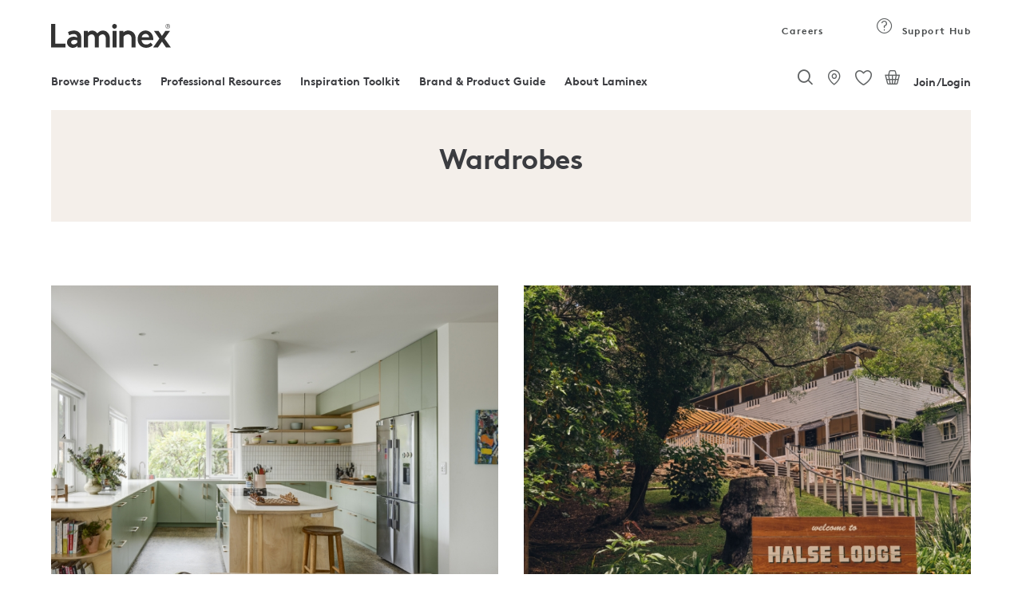

--- FILE ---
content_type: text/html;charset=ISO-8859-1
request_url: https://www.laminex.com.au/Tags/wardrobes
body_size: 43565
content:
<!DOCTYPE html>
<html lang="en">
<head>
<meta http-equiv="Content-Type" content="text/html; charset=utf-8"/>
	<meta http-equiv="X-UA-Compatible" content="IE=edge">
	<meta charset="utf-8">
	<meta name="viewport" content="width=device-width, initial-scale=1, user-scalable=no">

	<meta name="keywords">
<meta name="description">
<meta name="robots" content="index,follow">
<script src="https://cdnjs.cloudflare.com/ajax/libs/html2canvas/0.5.0-beta4/html2canvas.js" defer></script> 
	<script src="https://cdnjs.cloudflare.com/ajax/libs/jspdf/1.3.4/jspdf.min.js" defer></script>
	
<script src="https://cdnjs.cloudflare.com/ajax/libs/native-promise-only/0.8.1/npo.src.js" defer></script>
<script src="https://cdnjs.cloudflare.com/ajax/libs/native-promise-only/0.8.1/npo.js" defer></script> 

	<script type="text/javascript">
		var dataLayer = [];
	</script>
	<!-- Google Tag Manager -->
	<!-- End Google Tag Manager -->

	<!-- Salesforce contect us form -->
    <!-- Google Tag Manager -->
			<script type="text/javascript">
				
	            (function(w,d,s,l,i)
								{
								w[l]=w[l]||[];
								w[l].push({'gtm.start':
							new Date().getTime(),event:'gtm.js'});
								var f=d.getElementsByTagName(s)[0],
							j=d.createElement(s),dl=l!='dataLayer'?'&l='+l:'';
								j.async=true;j.src='https://www.googletagmanager.com/gtm.js?id='+i+dl;
								f.parentNode.insertBefore(j,f);
							})(window,document,'script','dataLayer','GTM-MHCMCF9');
	            
		  </script>
			
			<!-- End Google Tag Manager -->
			<script async defer src="https://www.googletagmanager.com/gtag/js?id=G-GLYPLMPJWP"></script>
		
		<script async>
		  window.dataLayer = window.dataLayer || [];
		  function gtag(){window.dataLayer.push(arguments);}
		  /* gtag('js', new Date()); */
		
		  
		</script>
	<title>
		Wardrobes</title>
		<input type="hidden" id="isAsmAgent" value="" />

	<link rel="shortcut icon" type="image/x-icon" media="all" href="/_ui/responsive/theme-laminex/images/favicon.ico" />
		<link rel="preload" href="//fonts.googleapis.com/css?family=Open+Sans:400,300,300italic,400italic,600,600italic,700,700italic,800,800italic&display=swap" as="style" onload="this.onload=null;this.rel='stylesheet'">
<noscript><link rel="stylesheet" href="//fonts.googleapis.com/css?family=Open+Sans:400,300,300italic,400italic,600,600italic,700,700italic,800,800italic&display=swap"></noscript>    
<link rel="stylesheet" type="text/css" media="all" href="/wro/202510151042/all_responsive.css" async/>
			<link rel="stylesheet" type="text/css" media="all" href="/wro/202510151042/laminex_responsive.css" defer/>
			<link rel="stylesheet" type="text/css" media="all" href="/wro/202510151042/captcha_responsive.css" defer/>
			<link rel="stylesheet" type="text/css" media="all" href="/wro/202510151042/addons_responsive.css" defer/>
		<script type="text/javascript"
	src="/_ui/shared/js/analyticsmediator.js" defer></script>
<script type="text/javascript" defer>
		_linkedin_partner_id = '1009788';
		window._linkedin_data_partner_ids = window._linkedin_data_partner_ids
				|| [];
		window._linkedin_data_partner_ids.push(_linkedin_partner_id);
	</script>
	<script type="text/javascript" defer>
		(function() {
			var s = document.getElementsByTagName("script")[0];
			var b = document.createElement("script");
			b.type = "text/javascript";
			b.async = true;
			b.src = "https://snap.licdn.com/li.lms-analytics/insight.min.js";
			s.parentNode.insertBefore(b, s);
		})();
	</script>
	<noscript>
		<img height="1" width="1" style="display: none;" alt=""
			src="https://dc.ads.linkedin.com/collect/?pid=1009788&fmt=gif" />
	</noscript>
<script type="text/javascript" async src="//514016794.collect.igodigital.com/collect.js" defer></script>
	
	<script defer>
		var _etmc = [];
		_etmc.push(["setOrgId", "514016794"]);
		_etmc.push(["trackPageView"]);
	</script>





  










<style type='text/css'>
                .embeddedServiceHelpButton .helpButton .uiButton {
                                background-color: #454849 !important;
                                font-family: "Arial", sans-serif;
                }
                .embeddedServiceHelpButton .helpButton .uiButton:focus {
                                outline: 1px solid #454849 !important;
                }
</style>
<link rel="canonical" href="https://www.laminex.com.au/Tags/wardrobes" />
	<script type="text/javascript">
;window.NREUM||(NREUM={});NREUM.init={privacy:{cookies_enabled:true}};
window.NREUM||(NREUM={}),__nr_require=function(t,e,n){function r(n){if(!e[n]){var o=e[n]={exports:{}};t[n][0].call(o.exports,function(e){var o=t[n][1][e];return r(o||e)},o,o.exports)}return e[n].exports}if("function"==typeof __nr_require)return __nr_require;for(var o=0;o<n.length;o++)r(n[o]);return r}({1:[function(t,e,n){function r(t){try{c.console&&console.log(t)}catch(e){}}var o,i=t("ee"),a=t(28),c={};try{o=localStorage.getItem("__nr_flags").split(","),console&&"function"==typeof console.log&&(c.console=!0,o.indexOf("dev")!==-1&&(c.dev=!0),o.indexOf("nr_dev")!==-1&&(c.nrDev=!0))}catch(s){}c.nrDev&&i.on("internal-error",function(t){r(t.stack)}),c.dev&&i.on("fn-err",function(t,e,n){r(n.stack)}),c.dev&&(r("NR AGENT IN DEVELOPMENT MODE"),r("flags: "+a(c,function(t,e){return t}).join(", ")))},{}],2:[function(t,e,n){function r(t,e,n,r,c){try{l?l-=1:o(c||new UncaughtException(t,e,n),!0)}catch(u){try{i("ierr",[u,s.now(),!0])}catch(d){}}return"function"==typeof f&&f.apply(this,a(arguments))}function UncaughtException(t,e,n){this.message=t||"Uncaught error with no additional information",this.sourceURL=e,this.line=n}function o(t,e){var n=e?null:s.now();i("err",[t,n])}var i=t("handle"),a=t(29),c=t("ee"),s=t("loader"),u=t("gos"),f=window.onerror,d=!1,p="nr@seenError",l=0;s.features.err=!0,t(1),window.onerror=r;try{throw new Error}catch(h){"stack"in h&&(t(13),t(12),"addEventListener"in window&&t(6),s.xhrWrappable&&t(14),d=!0)}c.on("fn-start",function(t,e,n){d&&(l+=1)}),c.on("fn-err",function(t,e,n){d&&!n[p]&&(u(n,p,function(){return!0}),this.thrown=!0,o(n))}),c.on("fn-end",function(){d&&!this.thrown&&l>0&&(l-=1)}),c.on("internal-error",function(t){i("ierr",[t,s.now(),!0])})},{}],3:[function(t,e,n){t("loader").features.ins=!0},{}],4:[function(t,e,n){function r(){L++,T=g.hash,this[f]=y.now()}function o(){L--,g.hash!==T&&i(0,!0);var t=y.now();this[h]=~~this[h]+t-this[f],this[d]=t}function i(t,e){E.emit("newURL",[""+g,e])}function a(t,e){t.on(e,function(){this[e]=y.now()})}var c="-start",s="-end",u="-body",f="fn"+c,d="fn"+s,p="cb"+c,l="cb"+s,h="jsTime",m="fetch",v="addEventListener",w=window,g=w.location,y=t("loader");if(w[v]&&y.xhrWrappable){var x=t(10),b=t(11),E=t(8),R=t(6),O=t(13),N=t(7),P=t(14),M=t(9),S=t("ee"),C=S.get("tracer");t(16),y.features.spa=!0;var T,L=0;S.on(f,r),b.on(p,r),M.on(p,r),S.on(d,o),b.on(l,o),M.on(l,o),S.buffer([f,d,"xhr-done","xhr-resolved"]),R.buffer([f]),O.buffer(["setTimeout"+s,"clearTimeout"+c,f]),P.buffer([f,"new-xhr","send-xhr"+c]),N.buffer([m+c,m+"-done",m+u+c,m+u+s]),E.buffer(["newURL"]),x.buffer([f]),b.buffer(["propagate",p,l,"executor-err","resolve"+c]),C.buffer([f,"no-"+f]),M.buffer(["new-jsonp","cb-start","jsonp-error","jsonp-end"]),a(P,"send-xhr"+c),a(S,"xhr-resolved"),a(S,"xhr-done"),a(N,m+c),a(N,m+"-done"),a(M,"new-jsonp"),a(M,"jsonp-end"),a(M,"cb-start"),E.on("pushState-end",i),E.on("replaceState-end",i),w[v]("hashchange",i,!0),w[v]("load",i,!0),w[v]("popstate",function(){i(0,L>1)},!0)}},{}],5:[function(t,e,n){function r(t){}if(window.performance&&window.performance.timing&&window.performance.getEntriesByType){var o=t("ee"),i=t("handle"),a=t(13),c=t(12),s="learResourceTimings",u="addEventListener",f="resourcetimingbufferfull",d="bstResource",p="resource",l="-start",h="-end",m="fn"+l,v="fn"+h,w="bstTimer",g="pushState",y=t("loader");y.features.stn=!0,t(8),"addEventListener"in window&&t(6);var x=NREUM.o.EV;o.on(m,function(t,e){var n=t[0];n instanceof x&&(this.bstStart=y.now())}),o.on(v,function(t,e){var n=t[0];n instanceof x&&i("bst",[n,e,this.bstStart,y.now()])}),a.on(m,function(t,e,n){this.bstStart=y.now(),this.bstType=n}),a.on(v,function(t,e){i(w,[e,this.bstStart,y.now(),this.bstType])}),c.on(m,function(){this.bstStart=y.now()}),c.on(v,function(t,e){i(w,[e,this.bstStart,y.now(),"requestAnimationFrame"])}),o.on(g+l,function(t){this.time=y.now(),this.startPath=location.pathname+location.hash}),o.on(g+h,function(t){i("bstHist",[location.pathname+location.hash,this.startPath,this.time])}),u in window.performance&&(window.performance["c"+s]?window.performance[u](f,function(t){i(d,[window.performance.getEntriesByType(p)]),window.performance["c"+s]()},!1):window.performance[u]("webkit"+f,function(t){i(d,[window.performance.getEntriesByType(p)]),window.performance["webkitC"+s]()},!1)),document[u]("scroll",r,{passive:!0}),document[u]("keypress",r,!1),document[u]("click",r,!1)}},{}],6:[function(t,e,n){function r(t){for(var e=t;e&&!e.hasOwnProperty(f);)e=Object.getPrototypeOf(e);e&&o(e)}function o(t){c.inPlace(t,[f,d],"-",i)}function i(t,e){return t[1]}var a=t("ee").get("events"),c=t("wrap-function")(a,!0),s=t("gos"),u=XMLHttpRequest,f="addEventListener",d="removeEventListener";e.exports=a,"getPrototypeOf"in Object?(r(document),r(window),r(u.prototype)):u.prototype.hasOwnProperty(f)&&(o(window),o(u.prototype)),a.on(f+"-start",function(t,e){var n=t[1],r=s(n,"nr@wrapped",function(){function t(){if("function"==typeof n.handleEvent)return n.handleEvent.apply(n,arguments)}var e={object:t,"function":n}[typeof n];return e?c(e,"fn-",null,e.name||"anonymous"):n});this.wrapped=t[1]=r}),a.on(d+"-start",function(t){t[1]=this.wrapped||t[1]})},{}],7:[function(t,e,n){function r(t,e,n){var r=t[e];"function"==typeof r&&(t[e]=function(){var t=i(arguments),e={};o.emit(n+"before-start",[t],e);var a;e[m]&&e[m].dt&&(a=e[m].dt);var c=r.apply(this,t);return o.emit(n+"start",[t,a],c),c.then(function(t){return o.emit(n+"end",[null,t],c),t},function(t){throw o.emit(n+"end",[t],c),t})})}var o=t("ee").get("fetch"),i=t(29),a=t(28);e.exports=o;var c=window,s="fetch-",u=s+"body-",f=["arrayBuffer","blob","json","text","formData"],d=c.Request,p=c.Response,l=c.fetch,h="prototype",m="nr@context";d&&p&&l&&(a(f,function(t,e){r(d[h],e,u),r(p[h],e,u)}),r(c,"fetch",s),o.on(s+"end",function(t,e){var n=this;if(e){var r=e.headers.get("content-length");null!==r&&(n.rxSize=r),o.emit(s+"done",[null,e],n)}else o.emit(s+"done",[t],n)}))},{}],8:[function(t,e,n){var r=t("ee").get("history"),o=t("wrap-function")(r);e.exports=r;var i=window.history&&window.history.constructor&&window.history.constructor.prototype,a=window.history;i&&i.pushState&&i.replaceState&&(a=i),o.inPlace(a,["pushState","replaceState"],"-")},{}],9:[function(t,e,n){function r(t){function e(){s.emit("jsonp-end",[],p),t.removeEventListener("load",e,!1),t.removeEventListener("error",n,!1)}function n(){s.emit("jsonp-error",[],p),s.emit("jsonp-end",[],p),t.removeEventListener("load",e,!1),t.removeEventListener("error",n,!1)}var r=t&&"string"==typeof t.nodeName&&"script"===t.nodeName.toLowerCase();if(r){var o="function"==typeof t.addEventListener;if(o){var a=i(t.src);if(a){var f=c(a),d="function"==typeof f.parent[f.key];if(d){var p={};u.inPlace(f.parent,[f.key],"cb-",p),t.addEventListener("load",e,!1),t.addEventListener("error",n,!1),s.emit("new-jsonp",[t.src],p)}}}}}function o(){return"addEventListener"in window}function i(t){var e=t.match(f);return e?e[1]:null}function a(t,e){var n=t.match(p),r=n[1],o=n[3];return o?a(o,e[r]):e[r]}function c(t){var e=t.match(d);return e&&e.length>=3?{key:e[2],parent:a(e[1],window)}:{key:t,parent:window}}var s=t("ee").get("jsonp"),u=t("wrap-function")(s);if(e.exports=s,o()){var f=/[?&](?:callback|cb)=([^&#]+)/,d=/(.*)\.([^.]+)/,p=/^(\w+)(\.|$)(.*)$/,l=["appendChild","insertBefore","replaceChild"];Node&&Node.prototype&&Node.prototype.appendChild?u.inPlace(Node.prototype,l,"dom-"):(u.inPlace(HTMLElement.prototype,l,"dom-"),u.inPlace(HTMLHeadElement.prototype,l,"dom-"),u.inPlace(HTMLBodyElement.prototype,l,"dom-")),s.on("dom-start",function(t){r(t[0])})}},{}],10:[function(t,e,n){var r=t("ee").get("mutation"),o=t("wrap-function")(r),i=NREUM.o.MO;e.exports=r,i&&(window.MutationObserver=function(t){return this instanceof i?new i(o(t,"fn-")):i.apply(this,arguments)},MutationObserver.prototype=i.prototype)},{}],11:[function(t,e,n){function r(t){var e=i.context(),n=c(t,"executor-",e,null,!1),r=new u(n);return i.context(r).getCtx=function(){return e},r}var o=t("wrap-function"),i=t("ee").get("promise"),a=t("ee").getOrSetContext,c=o(i),s=t(28),u=NREUM.o.PR;e.exports=i,u&&(window.Promise=r,["all","race"].forEach(function(t){var e=u[t];u[t]=function(n){function r(t){return function(){i.emit("propagate",[null,!o],a,!1,!1),o=o||!t}}var o=!1;s(n,function(e,n){Promise.resolve(n).then(r("all"===t),r(!1))});var a=e.apply(u,arguments),c=u.resolve(a);return c}}),["resolve","reject"].forEach(function(t){var e=u[t];u[t]=function(t){var n=e.apply(u,arguments);return t!==n&&i.emit("propagate",[t,!0],n,!1,!1),n}}),u.prototype["catch"]=function(t){return this.then(null,t)},u.prototype=Object.create(u.prototype,{constructor:{value:r}}),s(Object.getOwnPropertyNames(u),function(t,e){try{r[e]=u[e]}catch(n){}}),o.wrapInPlace(u.prototype,"then",function(t){return function(){var e=this,n=o.argsToArray.apply(this,arguments),r=a(e);r.promise=e,n[0]=c(n[0],"cb-",r,null,!1),n[1]=c(n[1],"cb-",r,null,!1);var s=t.apply(this,n);return r.nextPromise=s,i.emit("propagate",[e,!0],s,!1,!1),s}}),i.on("executor-start",function(t){t[0]=c(t[0],"resolve-",this,null,!1),t[1]=c(t[1],"resolve-",this,null,!1)}),i.on("executor-err",function(t,e,n){t[1](n)}),i.on("cb-end",function(t,e,n){i.emit("propagate",[n,!0],this.nextPromise,!1,!1)}),i.on("propagate",function(t,e,n){this.getCtx&&!e||(this.getCtx=function(){if(t instanceof Promise)var e=i.context(t);return e&&e.getCtx?e.getCtx():this})}),r.toString=function(){return""+u})},{}],12:[function(t,e,n){var r=t("ee").get("raf"),o=t("wrap-function")(r),i="equestAnimationFrame";e.exports=r,o.inPlace(window,["r"+i,"mozR"+i,"webkitR"+i,"msR"+i],"raf-"),r.on("raf-start",function(t){t[0]=o(t[0],"fn-")})},{}],13:[function(t,e,n){function r(t,e,n){t[0]=a(t[0],"fn-",null,n)}function o(t,e,n){this.method=n,this.timerDuration=isNaN(t[1])?0:+t[1],t[0]=a(t[0],"fn-",this,n)}var i=t("ee").get("timer"),a=t("wrap-function")(i),c="setTimeout",s="setInterval",u="clearTimeout",f="-start",d="-";e.exports=i,a.inPlace(window,[c,"setImmediate"],c+d),a.inPlace(window,[s],s+d),a.inPlace(window,[u,"clearImmediate"],u+d),i.on(s+f,r),i.on(c+f,o)},{}],14:[function(t,e,n){function r(t,e){d.inPlace(e,["onreadystatechange"],"fn-",c)}function o(){var t=this,e=f.context(t);t.readyState>3&&!e.resolved&&(e.resolved=!0,f.emit("xhr-resolved",[],t)),d.inPlace(t,g,"fn-",c)}function i(t){y.push(t),h&&(b?b.then(a):v?v(a):(E=-E,R.data=E))}function a(){for(var t=0;t<y.length;t++)r([],y[t]);y.length&&(y=[])}function c(t,e){return e}function s(t,e){for(var n in t)e[n]=t[n];return e}t(6);var u=t("ee"),f=u.get("xhr"),d=t("wrap-function")(f),p=NREUM.o,l=p.XHR,h=p.MO,m=p.PR,v=p.SI,w="readystatechange",g=["onload","onerror","onabort","onloadstart","onloadend","onprogress","ontimeout"],y=[];e.exports=f;var x=window.XMLHttpRequest=function(t){var e=new l(t);try{f.emit("new-xhr",[e],e),e.addEventListener(w,o,!1)}catch(n){try{f.emit("internal-error",[n])}catch(r){}}return e};if(s(l,x),x.prototype=l.prototype,d.inPlace(x.prototype,["open","send"],"-xhr-",c),f.on("send-xhr-start",function(t,e){r(t,e),i(e)}),f.on("open-xhr-start",r),h){var b=m&&m.resolve();if(!v&&!m){var E=1,R=document.createTextNode(E);new h(a).observe(R,{characterData:!0})}}else u.on("fn-end",function(t){t[0]&&t[0].type===w||a()})},{}],15:[function(t,e,n){function r(t){if(!c(t))return null;var e=window.NREUM;if(!e.loader_config)return null;var n=(e.loader_config.accountID||"").toString()||null,r=(e.loader_config.agentID||"").toString()||null,u=(e.loader_config.trustKey||"").toString()||null;if(!n||!r)return null;var h=l.generateSpanId(),m=l.generateTraceId(),v=Date.now(),w={spanId:h,traceId:m,timestamp:v};return(t.sameOrigin||s(t)&&p())&&(w.traceContextParentHeader=o(h,m),w.traceContextStateHeader=i(h,v,n,r,u)),(t.sameOrigin&&!f()||!t.sameOrigin&&s(t)&&d())&&(w.newrelicHeader=a(h,m,v,n,r,u)),w}function o(t,e){return"00-"+e+"-"+t+"-01"}function i(t,e,n,r,o){var i=0,a="",c=1,s="",u="";return o+"@nr="+i+"-"+c+"-"+n+"-"+r+"-"+t+"-"+a+"-"+s+"-"+u+"-"+e}function a(t,e,n,r,o,i){var a="btoa"in window&&"function"==typeof window.btoa;if(!a)return null;var c={v:[0,1],d:{ty:"Browser",ac:r,ap:o,id:t,tr:e,ti:n}};return i&&r!==i&&(c.d.tk=i),btoa(JSON.stringify(c))}function c(t){return u()&&s(t)}function s(t){var e=!1,n={};if("init"in NREUM&&"distributed_tracing"in NREUM.init&&(n=NREUM.init.distributed_tracing),t.sameOrigin)e=!0;else if(n.allowed_origins instanceof Array)for(var r=0;r<n.allowed_origins.length;r++){var o=h(n.allowed_origins[r]);if(t.hostname===o.hostname&&t.protocol===o.protocol&&t.port===o.port){e=!0;break}}return e}function u(){return"init"in NREUM&&"distributed_tracing"in NREUM.init&&!!NREUM.init.distributed_tracing.enabled}function f(){return"init"in NREUM&&"distributed_tracing"in NREUM.init&&!!NREUM.init.distributed_tracing.exclude_newrelic_header}function d(){return"init"in NREUM&&"distributed_tracing"in NREUM.init&&NREUM.init.distributed_tracing.cors_use_newrelic_header!==!1}function p(){return"init"in NREUM&&"distributed_tracing"in NREUM.init&&!!NREUM.init.distributed_tracing.cors_use_tracecontext_headers}var l=t(25),h=t(17);e.exports={generateTracePayload:r,shouldGenerateTrace:c}},{}],16:[function(t,e,n){function r(t){var e=this.params,n=this.metrics;if(!this.ended){this.ended=!0;for(var r=0;r<p;r++)t.removeEventListener(d[r],this.listener,!1);e.aborted||(n.duration=a.now()-this.startTime,this.loadCaptureCalled||4!==t.readyState?null==e.status&&(e.status=0):i(this,t),n.cbTime=this.cbTime,f.emit("xhr-done",[t],t),c("xhr",[e,n,this.startTime]))}}function o(t,e){var n=s(e),r=t.params;r.host=n.hostname+":"+n.port,r.pathname=n.pathname,t.parsedOrigin=s(e),t.sameOrigin=t.parsedOrigin.sameOrigin}function i(t,e){t.params.status=e.status;var n=v(e,t.lastSize);if(n&&(t.metrics.rxSize=n),t.sameOrigin){var r=e.getResponseHeader("X-NewRelic-App-Data");r&&(t.params.cat=r.split(", ").pop())}t.loadCaptureCalled=!0}var a=t("loader");if(a.xhrWrappable){var c=t("handle"),s=t(17),u=t(15).generateTracePayload,f=t("ee"),d=["load","error","abort","timeout"],p=d.length,l=t("id"),h=t(21),m=t(20),v=t(18),w=window.XMLHttpRequest;a.features.xhr=!0,t(14),t(7),f.on("new-xhr",function(t){var e=this;e.totalCbs=0,e.called=0,e.cbTime=0,e.end=r,e.ended=!1,e.xhrGuids={},e.lastSize=null,e.loadCaptureCalled=!1,t.addEventListener("load",function(n){i(e,t)},!1),h&&(h>34||h<10)||window.opera||t.addEventListener("progress",function(t){e.lastSize=t.loaded},!1)}),f.on("open-xhr-start",function(t){this.params={method:t[0]},o(this,t[1]),this.metrics={}}),f.on("open-xhr-end",function(t,e){"loader_config"in NREUM&&"xpid"in NREUM.loader_config&&this.sameOrigin&&e.setRequestHeader("X-NewRelic-ID",NREUM.loader_config.xpid);var n=u(this.parsedOrigin);if(n){var r=!1;n.newrelicHeader&&(e.setRequestHeader("newrelic",n.newrelicHeader),r=!0),n.traceContextParentHeader&&(e.setRequestHeader("traceparent",n.traceContextParentHeader),n.traceContextStateHeader&&e.setRequestHeader("tracestate",n.traceContextStateHeader),r=!0),r&&(this.dt=n)}}),f.on("send-xhr-start",function(t,e){var n=this.metrics,r=t[0],o=this;if(n&&r){var i=m(r);i&&(n.txSize=i)}this.startTime=a.now(),this.listener=function(t){try{"abort"!==t.type||o.loadCaptureCalled||(o.params.aborted=!0),("load"!==t.type||o.called===o.totalCbs&&(o.onloadCalled||"function"!=typeof e.onload))&&o.end(e)}catch(n){try{f.emit("internal-error",[n])}catch(r){}}};for(var c=0;c<p;c++)e.addEventListener(d[c],this.listener,!1)}),f.on("xhr-cb-time",function(t,e,n){this.cbTime+=t,e?this.onloadCalled=!0:this.called+=1,this.called!==this.totalCbs||!this.onloadCalled&&"function"==typeof n.onload||this.end(n)}),f.on("xhr-load-added",function(t,e){var n=""+l(t)+!!e;this.xhrGuids&&!this.xhrGuids[n]&&(this.xhrGuids[n]=!0,this.totalCbs+=1)}),f.on("xhr-load-removed",function(t,e){var n=""+l(t)+!!e;this.xhrGuids&&this.xhrGuids[n]&&(delete this.xhrGuids[n],this.totalCbs-=1)}),f.on("addEventListener-end",function(t,e){e instanceof w&&"load"===t[0]&&f.emit("xhr-load-added",[t[1],t[2]],e)}),f.on("removeEventListener-end",function(t,e){e instanceof w&&"load"===t[0]&&f.emit("xhr-load-removed",[t[1],t[2]],e)}),f.on("fn-start",function(t,e,n){e instanceof w&&("onload"===n&&(this.onload=!0),("load"===(t[0]&&t[0].type)||this.onload)&&(this.xhrCbStart=a.now()))}),f.on("fn-end",function(t,e){this.xhrCbStart&&f.emit("xhr-cb-time",[a.now()-this.xhrCbStart,this.onload,e],e)}),f.on("fetch-before-start",function(t){function e(t,e){var n=!1;return e.newrelicHeader&&(t.set("newrelic",e.newrelicHeader),n=!0),e.traceContextParentHeader&&(t.set("traceparent",e.traceContextParentHeader),e.traceContextStateHeader&&t.set("tracestate",e.traceContextStateHeader),n=!0),n}var n,r=t[1]||{};"string"==typeof t[0]?n=t[0]:t[0]&&t[0].url?n=t[0].url:window.URL&&t[0]&&t[0]instanceof URL&&(n=t[0].href),n&&(this.parsedOrigin=s(n),this.sameOrigin=this.parsedOrigin.sameOrigin);var o=u(this.parsedOrigin);if(o&&(o.newrelicHeader||o.traceContextParentHeader))if("string"==typeof t[0]||window.URL&&t[0]&&t[0]instanceof URL){var i={};for(var a in r)i[a]=r[a];i.headers=new Headers(r.headers||{}),e(i.headers,o)&&(this.dt=o),t.length>1?t[1]=i:t.push(i)}else t[0]&&t[0].headers&&e(t[0].headers,o)&&(this.dt=o)})}},{}],17:[function(t,e,n){var r={};e.exports=function(t){if(t in r)return r[t];var e=document.createElement("a"),n=window.location,o={};e.href=t,o.port=e.port;var i=e.href.split("://");!o.port&&i[1]&&(o.port=i[1].split("/")[0].split("@").pop().split(":")[1]),o.port&&"0"!==o.port||(o.port="https"===i[0]?"443":"80"),o.hostname=e.hostname||n.hostname,o.pathname=e.pathname,o.protocol=i[0],"/"!==o.pathname.charAt(0)&&(o.pathname="/"+o.pathname);var a=!e.protocol||":"===e.protocol||e.protocol===n.protocol,c=e.hostname===document.domain&&e.port===n.port;return o.sameOrigin=a&&(!e.hostname||c),"/"===o.pathname&&(r[t]=o),o}},{}],18:[function(t,e,n){function r(t,e){var n=t.responseType;return"json"===n&&null!==e?e:"arraybuffer"===n||"blob"===n||"json"===n?o(t.response):"text"===n||""===n||void 0===n?o(t.responseText):void 0}var o=t(20);e.exports=r},{}],19:[function(t,e,n){function r(){}function o(t,e,n){return function(){return i(t,[u.now()].concat(c(arguments)),e?null:this,n),e?void 0:this}}var i=t("handle"),a=t(28),c=t(29),s=t("ee").get("tracer"),u=t("loader"),f=NREUM;"undefined"==typeof window.newrelic&&(newrelic=f);var d=["setPageViewName","setCustomAttribute","setErrorHandler","finished","addToTrace","inlineHit","addRelease"],p="api-",l=p+"ixn-";a(d,function(t,e){f[e]=o(p+e,!0,"api")}),f.addPageAction=o(p+"addPageAction",!0),f.setCurrentRouteName=o(p+"routeName",!0),e.exports=newrelic,f.interaction=function(){return(new r).get()};var h=r.prototype={createTracer:function(t,e){var n={},r=this,o="function"==typeof e;return i(l+"tracer",[u.now(),t,n],r),function(){if(s.emit((o?"":"no-")+"fn-start",[u.now(),r,o],n),o)try{return e.apply(this,arguments)}catch(t){throw s.emit("fn-err",[arguments,this,t],n),t}finally{s.emit("fn-end",[u.now()],n)}}}};a("actionText,setName,setAttribute,save,ignore,onEnd,getContext,end,get".split(","),function(t,e){h[e]=o(l+e)}),newrelic.noticeError=function(t,e){"string"==typeof t&&(t=new Error(t)),i("err",[t,u.now(),!1,e])}},{}],20:[function(t,e,n){e.exports=function(t){if("string"==typeof t&&t.length)return t.length;if("object"==typeof t){if("undefined"!=typeof ArrayBuffer&&t instanceof ArrayBuffer&&t.byteLength)return t.byteLength;if("undefined"!=typeof Blob&&t instanceof Blob&&t.size)return t.size;if(!("undefined"!=typeof FormData&&t instanceof FormData))try{return JSON.stringify(t).length}catch(e){return}}}},{}],21:[function(t,e,n){var r=0,o=navigator.userAgent.match(/Firefox[\/\s](\d+\.\d+)/);o&&(r=+o[1]),e.exports=r},{}],22:[function(t,e,n){function r(){return c.exists&&performance.now?Math.round(performance.now()):(i=Math.max((new Date).getTime(),i))-a}function o(){return i}var i=(new Date).getTime(),a=i,c=t(30);e.exports=r,e.exports.offset=a,e.exports.getLastTimestamp=o},{}],23:[function(t,e,n){function r(t){return!(!t||!t.protocol||"file:"===t.protocol)}e.exports=r},{}],24:[function(t,e,n){function r(t,e){var n=t.getEntries();n.forEach(function(t){"first-paint"===t.name?d("timing",["fp",Math.floor(t.startTime)]):"first-contentful-paint"===t.name&&d("timing",["fcp",Math.floor(t.startTime)])})}function o(t,e){var n=t.getEntries();n.length>0&&d("lcp",[n[n.length-1]])}function i(t){t.getEntries().forEach(function(t){t.hadRecentInput||d("cls",[t])})}function a(t){if(t instanceof h&&!v){var e=Math.round(t.timeStamp),n={type:t.type};e<=p.now()?n.fid=p.now()-e:e>p.offset&&e<=Date.now()?(e-=p.offset,n.fid=p.now()-e):e=p.now(),v=!0,d("timing",["fi",e,n])}}function c(t){d("pageHide",[p.now(),t])}if(!("init"in NREUM&&"page_view_timing"in NREUM.init&&"enabled"in NREUM.init.page_view_timing&&NREUM.init.page_view_timing.enabled===!1)){var s,u,f,d=t("handle"),p=t("loader"),l=t(27),h=NREUM.o.EV;if("PerformanceObserver"in window&&"function"==typeof window.PerformanceObserver){s=new PerformanceObserver(r);try{s.observe({entryTypes:["paint"]})}catch(m){}u=new PerformanceObserver(o);try{u.observe({entryTypes:["largest-contentful-paint"]})}catch(m){}f=new PerformanceObserver(i);try{f.observe({type:"layout-shift",buffered:!0})}catch(m){}}if("addEventListener"in document){var v=!1,w=["click","keydown","mousedown","pointerdown","touchstart"];w.forEach(function(t){document.addEventListener(t,a,!1)})}l(c)}},{}],25:[function(t,e,n){function r(){function t(){return e?15&e[n++]:16*Math.random()|0}var e=null,n=0,r=window.crypto||window.msCrypto;r&&r.getRandomValues&&(e=r.getRandomValues(new Uint8Array(31)));for(var o,i="xxxxxxxx-xxxx-4xxx-yxxx-xxxxxxxxxxxx",a="",c=0;c<i.length;c++)o=i[c],"x"===o?a+=t().toString(16):"y"===o?(o=3&t()|8,a+=o.toString(16)):a+=o;return a}function o(){return a(16)}function i(){return a(32)}function a(t){function e(){return n?15&n[r++]:16*Math.random()|0}var n=null,r=0,o=window.crypto||window.msCrypto;o&&o.getRandomValues&&Uint8Array&&(n=o.getRandomValues(new Uint8Array(31)));for(var i=[],a=0;a<t;a++)i.push(e().toString(16));return i.join("")}e.exports={generateUuid:r,generateSpanId:o,generateTraceId:i}},{}],26:[function(t,e,n){function r(t,e){if(!o)return!1;if(t!==o)return!1;if(!e)return!0;if(!i)return!1;for(var n=i.split("."),r=e.split("."),a=0;a<r.length;a++)if(r[a]!==n[a])return!1;return!0}var o=null,i=null,a=/Version\/(\S+)\s+Safari/;if(navigator.userAgent){var c=navigator.userAgent,s=c.match(a);s&&c.indexOf("Chrome")===-1&&c.indexOf("Chromium")===-1&&(o="Safari",i=s[1])}e.exports={agent:o,version:i,match:r}},{}],27:[function(t,e,n){function r(t){function e(){t(a&&document[a]?document[a]:document[o]?"hidden":"visible")}"addEventListener"in document&&i&&document.addEventListener(i,e,!1)}e.exports=r;var o,i,a;"undefined"!=typeof document.hidden?(o="hidden",i="visibilitychange",a="visibilityState"):"undefined"!=typeof document.msHidden?(o="msHidden",i="msvisibilitychange"):"undefined"!=typeof document.webkitHidden&&(o="webkitHidden",i="webkitvisibilitychange",a="webkitVisibilityState")},{}],28:[function(t,e,n){function r(t,e){var n=[],r="",i=0;for(r in t)o.call(t,r)&&(n[i]=e(r,t[r]),i+=1);return n}var o=Object.prototype.hasOwnProperty;e.exports=r},{}],29:[function(t,e,n){function r(t,e,n){e||(e=0),"undefined"==typeof n&&(n=t?t.length:0);for(var r=-1,o=n-e||0,i=Array(o<0?0:o);++r<o;)i[r]=t[e+r];return i}e.exports=r},{}],30:[function(t,e,n){e.exports={exists:"undefined"!=typeof window.performance&&window.performance.timing&&"undefined"!=typeof window.performance.timing.navigationStart}},{}],ee:[function(t,e,n){function r(){}function o(t){function e(t){return t&&t instanceof r?t:t?u(t,s,a):a()}function n(n,r,o,i,a){if(a!==!1&&(a=!0),!l.aborted||i){t&&a&&t(n,r,o);for(var c=e(o),s=m(n),u=s.length,f=0;f<u;f++)s[f].apply(c,r);var p=d[y[n]];return p&&p.push([x,n,r,c]),c}}function i(t,e){g[t]=m(t).concat(e)}function h(t,e){var n=g[t];if(n)for(var r=0;r<n.length;r++)n[r]===e&&n.splice(r,1)}function m(t){return g[t]||[]}function v(t){return p[t]=p[t]||o(n)}function w(t,e){f(t,function(t,n){e=e||"feature",y[n]=e,e in d||(d[e]=[])})}var g={},y={},x={on:i,addEventListener:i,removeEventListener:h,emit:n,get:v,listeners:m,context:e,buffer:w,abort:c,aborted:!1};return x}function i(t){return u(t,s,a)}function a(){return new r}function c(){(d.api||d.feature)&&(l.aborted=!0,d=l.backlog={})}var s="nr@context",u=t("gos"),f=t(28),d={},p={},l=e.exports=o();e.exports.getOrSetContext=i,l.backlog=d},{}],gos:[function(t,e,n){function r(t,e,n){if(o.call(t,e))return t[e];var r=n();if(Object.defineProperty&&Object.keys)try{return Object.defineProperty(t,e,{value:r,writable:!0,enumerable:!1}),r}catch(i){}return t[e]=r,r}var o=Object.prototype.hasOwnProperty;e.exports=r},{}],handle:[function(t,e,n){function r(t,e,n,r){o.buffer([t],r),o.emit(t,e,n)}var o=t("ee").get("handle");e.exports=r,r.ee=o},{}],id:[function(t,e,n){function r(t){var e=typeof t;return!t||"object"!==e&&"function"!==e?-1:t===window?0:a(t,i,function(){return o++})}var o=1,i="nr@id",a=t("gos");e.exports=r},{}],loader:[function(t,e,n){function r(){if(!E++){var t=b.info=NREUM.info,e=l.getElementsByTagName("script")[0];if(setTimeout(u.abort,3e4),!(t&&t.licenseKey&&t.applicationID&&e))return u.abort();s(y,function(e,n){t[e]||(t[e]=n)});var n=a();c("mark",["onload",n+b.offset],null,"api"),c("timing",["load",n]);var r=l.createElement("script");r.src="https://"+t.agent,e.parentNode.insertBefore(r,e)}}function o(){"complete"===l.readyState&&i()}function i(){c("mark",["domContent",a()+b.offset],null,"api")}var a=t(22),c=t("handle"),s=t(28),u=t("ee"),f=t(26),d=t(23),p=window,l=p.document,h="addEventListener",m="attachEvent",v=p.XMLHttpRequest,w=v&&v.prototype;if(d(p.location)){NREUM.o={ST:setTimeout,SI:p.setImmediate,CT:clearTimeout,XHR:v,REQ:p.Request,EV:p.Event,PR:p.Promise,MO:p.MutationObserver};var g=""+location,y={beacon:"bam.nr-data.net",errorBeacon:"bam.nr-data.net",agent:"js-agent.newrelic.com/nr-spa-1208.min.js"},x=v&&w&&w[h]&&!/CriOS/.test(navigator.userAgent),b=e.exports={offset:a.getLastTimestamp(),now:a,origin:g,features:{},xhrWrappable:x,userAgent:f};t(19),t(24),l[h]?(l[h]("DOMContentLoaded",i,!1),p[h]("load",r,!1)):(l[m]("onreadystatechange",o),p[m]("onload",r)),c("mark",["firstbyte",a.getLastTimestamp()],null,"api");var E=0}},{}],"wrap-function":[function(t,e,n){function r(t,e){function n(e,n,r,s,u){function nrWrapper(){var i,a,f,p;try{a=this,i=d(arguments),f="function"==typeof r?r(i,a):r||{}}catch(l){o([l,"",[i,a,s],f],t)}c(n+"start",[i,a,s],f,u);try{return p=e.apply(a,i)}catch(h){throw c(n+"err",[i,a,h],f,u),h}finally{c(n+"end",[i,a,p],f,u)}}return a(e)?e:(n||(n=""),nrWrapper[p]=e,i(e,nrWrapper,t),nrWrapper)}function r(t,e,r,o,i){r||(r="");var c,s,u,f="-"===r.charAt(0);for(u=0;u<e.length;u++)s=e[u],c=t[s],a(c)||(t[s]=n(c,f?s+r:r,o,s,i))}function c(n,r,i,a){if(!h||e){var c=h;h=!0;try{t.emit(n,r,i,e,a)}catch(s){o([s,n,r,i],t)}h=c}}return t||(t=f),n.inPlace=r,n.flag=p,n}function o(t,e){e||(e=f);try{e.emit("internal-error",t)}catch(n){}}function i(t,e,n){if(Object.defineProperty&&Object.keys)try{var r=Object.keys(t);return r.forEach(function(n){Object.defineProperty(e,n,{get:function(){return t[n]},set:function(e){return t[n]=e,e}})}),e}catch(i){o([i],n)}for(var a in t)l.call(t,a)&&(e[a]=t[a]);return e}function a(t){return!(t&&t instanceof Function&&t.apply&&!t[p])}function c(t,e){var n=e(t);return n[p]=t,i(t,n,f),n}function s(t,e,n){var r=t[e];t[e]=c(r,n)}function u(){for(var t=arguments.length,e=new Array(t),n=0;n<t;++n)e[n]=arguments[n];return e}var f=t("ee"),d=t(29),p="nr@original",l=Object.prototype.hasOwnProperty,h=!1;e.exports=r,e.exports.wrapFunction=c,e.exports.wrapInPlace=s,e.exports.argsToArray=u},{}]},{},["loader",2,16,5,3,4]);
;NREUM.loader_config={accountID:"2973712",trustKey:"2942227",agentID:"988545399",licenseKey:"NRJS-0d93cf0b91241e5736f",applicationID:"988545399"}
;NREUM.info={beacon:"bam.nr-data.net",errorBeacon:"bam.nr-data.net",licenseKey:"NRJS-0d93cf0b91241e5736f",applicationID:"988545399",sa:1}
</script>
<script type="text/javascript" src="//cdn.evgnet.com/beacon/fletcherbuilding/laminex_prod/scripts/evergage.min.js"></script>
</head>

<body class="page-wardrobes-blogTag pageType-ContentPage template-pages-blog-blogTagPage pageLabel-wardrobes-blogTag smartedit-page-uid-wardrobes_blogTag smartedit-page-uuid-eyJpdGVtSWQiOiJ3YXJkcm9iZXNfYmxvZ1RhZyIsImNhdGFsb2dJZCI6ImxhbWluZXhBVUNvbnRlbnRDYXRhbG9nIiwiY2F0YWxvZ1ZlcnNpb24iOiJPbmxpbmUifQ== smartedit-catalog-version-uuid-laminexAUContentCatalog/Online  language-en" data-currency-iso-code="AUD">
	
	<!-- Google Tag Manager (noscript) -->
		<noscript>
			<iframe src="https://www.googletagmanager.com/ns.html?id=GTM-MHCMCF9"
				height="0" width="0" style="display:none;visibility:hidden"></iframe>
			</noscript>
		<!-- End Google Tag Manager (noscript) -->
	
	<!-- Call Collection Modal Here -->
	
	
		
			
				
					
						
							
								


									<input type="hidden" value="" class="collectionName">





		<!-- Create Job List Modal on JL Landing Page -->
		


		<!-- Delete Modal on JL Landing Page -->
		<div class="modal fade modal-multiple-delete multiple-delete-method-modal" id="jobListDeletePopupModal"
			tabindex="-1" role="dialog" style="z-index: 100000;" aria-hidden="true">
			<div class="modal-dialog modal-dialog-centered" role="document">
				<div class="modal-content">
					<div class="modal-body text-center py-4">
						<div class="multipleDeletePopupModal-body">
							<i class="icon--trash"></i>
							<p>Are you sure you want to delete the selected Job List?</p>
						</div>

						<div class="btn-wrapper text-right">
							<button type="button" class="btn btn-secondary" myfavpopupscls
								popup="#jobListDeletePopupModal" aria-label="Close">Cancel</button>
							<button type="button" class="btn btn-primary JS-collectionRemoveBtn">Delete</button>
						</div>

					</div>
				</div>
			</div>
		</div>
<!-- Access site URL on each page in javascript -->
	<input type="hidden" id="laminexAUSiteURL" value='https://www.laminex.com.au'/>
	<input type="hidden" id="laminexNZSiteURL" value='https://www.laminex.co.nz'/>
	<input type="hidden" id="siteCoreUrl" value='https://www.laminex.com.au'/>
	<input type="hidden" id="currentUser" value='anonymous'/>
	<input type="hidden" id="isIOSDeviceType" value='true'/>
	<input type="hidden" id="deviceType" value=desktop />
	<input type="hidden" class="js-isCookiesAccepted" name="isCookiesAccepted" value=""/>
	<input type="hidden" id="pdpNewVarientCall" value="true"/>
	<input type="hidden" value='' name="currentUserTypeAU"/>
	<main>
			<div class="loader main-loader" style="display: none;">
				<div class="loader-text">
					Bear with us for a bit</div>
			</div>
			<input type="hidden" id="new_user" value="" />
<input type="hidden" class ="user_Type" value="for-your-home" />
<input type="hidden" value="laminexAU" class="currentSite" />
<input type="hidden" value="" class="pageTitle" />
<input type="hidden" value="desktop" class="deviceType">
<input type="hidden" class ="InspirationSearchCategory" value="Inspiration" />
<input type="hidden" class ="ResourcesSearchCategory" value="Resources" />
<input type="hidden" class ="DocumentsSearchCategory" value="Document" />
<input type="hidden" class="onlySampleOrderAllowed" value=''/>
<input type="hidden" class="spartacusStorefrontUrl" value='https://my.laminex.com.au/'/>
<input type="hidden" id="new_user" value="" />
<div class="device-check ">
<header class="primary-navmenu-au">
	<div class="container">
		<div class="row">
			<!-- Marketing Banner -->
			<div class="banner-wrapper hide-on-desktop clearfix">
				</div>
			 <div class="banner-wrapper hide-on-mobile clearfix">
	</div> 
			<!-- Site Logo -->
			<div class="header-left col-md-2 col-lg-3 col-3">
				<div class="logo">
					<a href="/"><img title="Laminex logo"
							alt="Laminex logo" src="/medias/logo.svg?context=bWFzdGVyfGltYWdlc3wyODc2fGltYWdlL3N2Zyt4bWx8YUdFeEwyaG1NUzg0T0RnNE16WTVOelF4T0RVMEwyeHZaMjh1YzNabnw1YTIwYzZiMjFkNDc3ZGY5NTc2ZTg5OTRhZmQ0ZjY3MzEyZGFmNjliZWM4ZDFiZjVhOWZmZmI5N2QwMTI4MGI3"></a>
					</div>
			</div>
			<!-- User options -->

			<div
	class="header-right d-flex header-right justify-content-between mobile-user-type-wrapper ">
	<div class="header-top clearfix">
		<ul class="consumers">
			<li>
									</li>
							<li>
									<a class="select-dropdown-item" href="https://support.laminex.com.au/">
											<i class="icon-new--help" title="Support Hub"></i>
												Support Hub</a>
									</li>
							<li>
									<a class="select-dropdown-item" href="https://www.laminex.com.au/careers">
											<i class="" title="Careers"></i>
												Careers</a>
									</li>
							</ul>
		<div class="select-dropdown js-user-options-au">
			<button class="dropdown-toggle" type="button" id="dropdownMenuButton"
				data-toggle="dropdown" aria-haspopup="true" aria-expanded="false">
				</button>
			<ul class="select-dropdown-menu" aria-labelledby="dropdownMenuButton">
				<li><a class="select-dropdown-item" href="https://www.laminex.com.au/quickOrder">
								<i class="icon-new--quick-order" title="Quick Order"></i>
									Quick Order</a></li>
							<li><a class="select-dropdown-item" href="https://support.laminex.com.au/">
								<i class="icon-new--help" title="Support Hub"></i>
									Support Hub</a></li>
							<li><a class="select-dropdown-item" href="https://www.laminex.com.au/careers">
								<i class="" title="Careers"></i>
									Careers</a></li>
							</ul>
		</div>
	</div>

	<div class="d-block d-sm-none mobile-login-wrapper">
	<div class="user-icon logout-li">
			<a href="/login"> <!-- <i class="icon-new--user" title="Login to My Account"></i> -->
				<span>Join/Login</span>
			</a>
		</div>
	</div>
</div><!-- L1 -->
			<div class="prime-nav header-right col">
				<div class="header-bottom">
					<nav class="navbar navbar-expand-md navbar-light">
						<div class="navbar-collapse collapse show" id="navbarNav" style="">
							<ul class="navbar-nav digimeg-group digimeg-main-nav-au">
								<li class="nav-item"><a href="/browse"
	data-subnav="BrowseProductsAULink"
	class="nav-link digimeg-nav-item has-child">Browse Products</a></li>
<li class="nav-item"><a href="/pro-resources"
	data-subnav="ProfessionalResAULink"
	class="nav-link digimeg-nav-item has-child">Professional Resources</a></li>
<li class="nav-item"><a href="/get-inspired"
	data-subnav="InspirationToolkitAULink"
	class="nav-link digimeg-nav-item has-child">Inspiration Toolkit</a></li>
<li class="nav-item"><a href="/brands"
	data-subnav="BrandProductGuideAULink"
	class="nav-link digimeg-nav-item has-child">Brand & Product Guide</a></li>
<li class="nav-item"><a href="/about-us"
	data-subnav="AboutLaminexAULink"
	class="nav-link digimeg-nav-item has-child">About Laminex</a></li>
</ul>
						</div>
					</nav>

					<ul class="header-cart-section">
							<li class="menu-icon"><a href="#" data-toggle="collapse"
								class="collapsed" data-target="#navMobile"
								aria-controls="navMobile" aria-expanded="false"
								aria-label="Toggle navigation"><i class="icon-new--menu"></i></a></li>
							<li class="user-icon logout-li"><a href="/login">
							<i class="icon-new--user" title="Login to My Account"></i>
									<span>Join/Login</span>
							</a></li>
							<li class="cartIcon product-detail-mini-cart sample"><a href="/cart/sample" > 
						<span class="cart-value fixinfo fixInfo-header"></span>
						<!-- 
				 <img src="/_ui/responsive/theme-laminex/images/svg/sample-cart.svg" title="Cart" alt="Cart" /> -->
						<i class="icon-new--sample-basket" title="Sample Basket"
						alt="Sample Basket"></i> 
					</a>
				</li>
<input type="hidden" value="/cart/miniCart/SUBTOTAL"
	class="refreshMiniCartUrl">

<li class="list-inline-item"><a href="/my-favourites"
		 >
		 <span class="fav-value fixinfo fixInfo-header"></span>
		<i class="icon-new--heart "
			style="font-size: 1.2rem !important;" title="View Favourites"
			alt="View Favourites"></i>
	</a></li>
<li class="list-inline-item see-and-buy-nav">
	<a href="https://www.laminex.com.au/locator-tool" data-linkname="Store Locator Icon" target="_blank" > 
		<i class="icon-new--location" title="See & Buy" alt="See & Buy"></i>
	</a>
</li><input type="hidden" id="isAsmAgent" value="" />
	
<input type="hidden" id="isSpecifierLoggedIn" value="false" />
<li class="search" title="Search for products or content" alt="Search for products or content"><a
	href="#" class="product-search-toggle"><i class="icon-new--search"></i></a></li>

</ul>
					</div>
			</div>
			
		</div>
	</div>
	<span class="nav--modal"></span> <span class="nav--modal1"></span> 
	<input type="hidden" id="isUserLoggedIn" value="false" />
	<input type="hidden" id="siteName" value="LaminexAU Site" />
<input type="hidden" id="siteCoreUrl" value="https://www.laminex.com.au" />

<div class="search-products-outer updated-search-products-outer">
	<div class="container">
		<div class="search-for-products col-12">
			<form name="search_form_" method="get" action="/search/"
				id="productSearchForm">
				<i class="icon--search" title="Search for products or content"></i> <input type="search"
					placeholder="Type your search keywords" name="text"
					class="js-product-search-input-field form-control form-control ui-autocomplete-input"
					data-options="{&quot;autocompleteUrl&quot; : &quot;/search/autocomplete/ProductSearchBox&quot;,&quot;minCharactersBeforeRequest&quot; : &quot;3&quot;,&quot;waitTimeBeforeRequest&quot; : &quot;500&quot;,&quot;displayProductImages&quot; : true,&quot;productSearchRequest&quot; : true}"
					autocomplete="off" /> <a href="#" class="search-input-cross"><img
					src="/_ui/responsive/theme-laminex/images/svg/cross-grey.svg" /></a>
			</form>

			<div class="invalid-search" style="display: none;">
            			    <div>Press enter to see available product/s and resources.</div></div>

			<div class="autocomplete-product-search-results" >

			</div>
		</div>
	</div>
</div>
  
    
      
        
          
            
              
                <div class="siteHeader__nav--secondary" id="siteHeader__nav--secondary">
                  <div class="desktop-view">
                    
                      
                        
                          
                            <div class="menu-content collapse" id="BrowseProductsAULink">
                              <div class="container">
                                <div class="row">
                                  <div class="col-md-2">
                                    <nav>
                                      
                                        
                                          
                                          
                                        
                                        
                                      
                                      <!-- this nav is for tabbing: use class tab-titles on ul and add the IDS on a and div tags -->
                                      <ul class="primary listing tab-titles">
                                        
                                          
                                            
                                              
                                                <li class="has-child active">
                                                  <a data-target="#BrowseNewProductsLink" href="/search/?text=*&q=%3Arelevance%3AproductBadge%3Anew">
					New Products</a>
			
                                                </li>
                                              
                                              
                                            
                                          
                                        
                                          
                                            
                                              
                                              
                                                <li class="has-child">
                                                  <a data-target="#ProductsBrowseByColourAULink" href="/browse/colour-texture">
					By Colour Texture</a>
			
                                                </li>
                                              
                                            
                                          
                                        
                                          
                                            
                                              
                                              
                                                <li class="has-child">
                                                  <a data-target="#ApplicationByAppAULink" href="/browse/product-application">
					By Application</a>
			
                                                </li>
                                              
                                            
                                          
                                        
                                          
                                            
                                              
                                              
                                                <li class="has-child">
                                                  <a data-target="#BrowseProductsByBrandAULink" href="/browse/brands">
					By Brand</a>
			
                                                </li>
                                              
                                            
                                          
                                        
                                          
                                            
                                              
                                              
                                                <li class="has-child">
                                                  <a data-target="#BrowseProductsByProductTypeAULink" href="/browse/product-type">
					By Product Type</a>
			
                                                </li>
                                              
                                            
                                          
                                        
                                          
                                            
                                              
                                              
                                                <li class="has-child">
                                                  <a data-target="#BrowseProductsByGalleryAULink" href="/gallery">
					By Gallery</a>
			
                                                </li>
                                              
                                            
                                          
                                        
                                          
                                            
                                              
                                              
                                                <li class="has-child">
                                                  <a data-target="#BrowseProductsByDiscontinuedAULink" href="/search/?text=*&q=%3Arelevance%3AproductBadge%3Adiscontinued">
					Discontinued</a>
			
                                                </li>
                                              
                                            
                                          
                                        
                                          
                                            
                                              
                                              
                                                <li class="has-child">
                                                  <a href="/my-account/clearance-sale"> Clearance Sale</a>
			
                                                </li>
                                              
                                            
                                          
                                        
                                      </ul>
                                    </nav>
                                  </div>

                                  
                                    
                                      
                                        
                                          
                                            
                                          
                                          
                                        
                                        <div id="BrowseNewProductsLink" class="col-md-10 tab-content" style="display: block;">
                                          <div class="row">
                                            
                                              
                                              
                                                
                                              
                                              
                                              
                                              
                                              
                                                
                                                
                                                  
                                                    
                                                  
                                                  
                                                
                                              
                                              <div class="col-md-4">
                                                <div class="row multiple-cols">
                                                  
                                                    
                                                      
                                                      
                                                        <div class="col-12">
                                                          <nav>
                                                            <ul class="listing">
                                                              
                                                                <li>
                                                                  <a href="https://www.laminex.com.au/next-generation-woodgrains"> Next Generation Woodgrains</a>
			
                                                                </li>
                                                              
                                                                <li>
                                                                  <a href="https://www.laminex.com.au/brands/laminex/product-ranges/architectural-panels"> Architectural Panels</a>
			
                                                                </li>
                                                              
                                                                <li>
                                                                  <a data-target="#Browse-new-Profiled-Cabinetry-Sheets-component" href="/brands/laminex/profiled-cabinetry-sheets">
					Profiled Cabinetry Sheets</a>
			
                                                                </li>
                                                              
                                                                <li>
                                                                  <a href="/laminex-readyfit-benchtops"> Laminex ReadyFit Benchtops</a>
			
                                                                </li>
                                                              
                                                            </ul>
                                                          </nav>
                                                        </div>
                                                      

                                                      
                                                    
                                                    
                                                  
                                                </div>
                                              </div>
                                            
                                            
                                              
                                              
                                            
                                          </div>
                                        </div>
                                        
                                        
                                        
                                        
                                      
                                    
                                  
                                    
                                      
                                        
                                          
                                          
                                            
                                          
                                        
                                        <div id="ProductsBrowseByColourAULink" class="col-md-10 tab-content" style="">
                                          <div class="row">
                                            
                                              
                                              
                                                
                                              
                                              
                                              
                                              
                                              
                                                
                                                
                                                  
                                                    
                                                  
                                                  
                                                
                                              
                                              <div class="col-md-4">
                                                <div class="row multiple-cols">
                                                  
                                                    
                                                      
                                                      
                                                        <div class="col-12">
                                                          <nav>
                                                            <ul class="listing">
                                                              
                                                                <li>
                                                                  <a href="/browse/colour-texture/whites-neutrals"> Whites & Neutrals</a>
			
                                                                </li>
                                                              
                                                                <li>
                                                                  <a href="/browse/colour-texture/woodgrains"> Woodgrains</a>
			
                                                                </li>
                                                              
                                                                <li>
                                                                  <a href="/browse/colour-texture/minerals"> Minerals</a>
			
                                                                </li>
                                                              
                                                                <li>
                                                                  <a href="/browse/colour-texture/accents"> Accents</a>
			
                                                                </li>
                                                              
                                                            </ul>
                                                          </nav>
                                                        </div>
                                                      

                                                      
                                                    
                                                    
                                                  
                                                </div>
                                              </div>
                                            
                                            
                                              
                                              
                                            
                                          </div>
                                        </div>
                                        
                                        
                                        
                                        
                                      
                                    
                                  
                                    
                                      
                                        
                                          
                                          
                                            
                                          
                                        
                                        <div id="ApplicationByAppAULink" class="col-md-10 tab-content" style="">
                                          <div class="row">
                                            
                                              
                                              
                                                
                                              
                                              
                                              
                                              
                                                
                                              
                                              
                                                
                                                  
                                                
                                                
                                              
                                              <div class="col-md-12">
                                                <div class="row multiple-cols">
                                                  
                                                    
                                                    
                                                      
                                                        
                                                        
                                                          
                                                        
                                                      
                                                      
                                                      
                                                        <div class="col-6 col-sm-3">
                                                          <nav>
                                                            <ul class="listing">
                                                              
                                                                
                                                                
                                                                
                                                                
                                                                  
                                                                  
                                                                    <li>
                                                                      <a href="/browse/product-application/bathroom"> Bathroom</a>
			
                                                                    </li>
                                                                  
                                                                
                                                              
                                                                
                                                                
                                                                
                                                                
                                                                  
                                                                  
                                                                    <li>
                                                                      <a href="/browse/product-application/benchtops"> Benchtops</a>
			
                                                                    </li>
                                                                  
                                                                
                                                              
                                                                
                                                                
                                                                
                                                                
                                                                  
                                                                  
                                                                    <li>
                                                                      <a href="/browse/product-application/building-products"> Building Products</a>
			
                                                                    </li>
                                                                  
                                                                
                                                              
                                                                
                                                                
                                                                
                                                                
                                                                  
                                                                  
                                                                    <li>
                                                                      <a href="/browse/product-application/cabinetry-doors-drawers"> Cabinetry - Doors & Drawers</a>
			
                                                                    </li>
                                                                  
                                                                
                                                              
                                                                
                                                                
                                                                
                                                                
                                                                  
                                                                  
                                                                    <li>
                                                                      <a href="/browse/product-application/cabinetry-interior-panels"> Cabinetry - Interior & Panels</a>
			
                                                                    </li>
                                                                  
                                                                
                                                              
                                                            </ul>
                                                          </nav>
                                                        </div>
                                                        
                                                      
                                                        <div class="col-6 col-sm-3">
                                                          <nav>
                                                            <ul class="listing">
                                                              
                                                                
                                                                
                                                                
                                                                
                                                                  
                                                                  
                                                                    <li>
                                                                      <a href="/browse/product-application/cabinetry-doors-panels"> Cabinetry - Doors & Panels</a>
			
                                                                    </li>
                                                                  
                                                                
                                                              
                                                                
                                                                
                                                                
                                                                
                                                                  
                                                                  
                                                                    <li>
                                                                      <a href="/browse/product-application/cabinetry-carcass"> Cabinetry - Carcass</a>
			
                                                                    </li>
                                                                  
                                                                
                                                              
                                                                
                                                                
                                                                
                                                                
                                                                  
                                                                  
                                                                    <li>
                                                                      <a href="/browse/product-application/desktops-tabletops"> Desktop & Tabletops</a>
			
                                                                    </li>
                                                                  
                                                                
                                                              
                                                                
                                                                
                                                                
                                                                
                                                                  
                                                                  
                                                                    <li>
                                                                      <a href="/browse/product-application/kitchen"> Kitchen</a>
			
                                                                    </li>
                                                                  
                                                                
                                                              
                                                                
                                                                
                                                                
                                                                
                                                                  
                                                                  
                                                                    <li>
                                                                      <a href="/browse/product-application/outdoor-areas-covered"> Outdoor Areas - Covered</a>
			
                                                                    </li>
                                                                  
                                                                
                                                              
                                                            </ul>
                                                          </nav>
                                                        </div>
                                                        
                                                      
                                                        <div class="col-6 col-sm-3">
                                                          <nav>
                                                            <ul class="listing">
                                                              
                                                                
                                                                
                                                                
                                                                
                                                                  
                                                                  
                                                                    <li>
                                                                      <a href="/browse/product-application/outdoor-areas-uncovered"> Outdoor Areas - Uncovered</a>
			
                                                                    </li>
                                                                  
                                                                
                                                              
                                                                
                                                                
                                                                
                                                                
                                                                  
                                                                  
                                                                    <li>
                                                                      <a href="/browse/product-application/shelving"> Shelving</a>
			
                                                                    </li>
                                                                  
                                                                
                                                              
                                                                
                                                                
                                                                
                                                                
                                                                  
                                                                  
                                                                    <li>
                                                                      <a href="/browse/product-application/splashbacks"> Splashbacks</a>
			
                                                                    </li>
                                                                  
                                                                
                                                              
                                                                
                                                                
                                                                
                                                                
                                                                  
                                                                  
                                                                    <li>
                                                                      <a href="/browse/product-application/toilet-shower-partitioning"> Toilet & Shower Partitioning</a>
			
                                                                    </li>
                                                                  
                                                                
                                                              
                                                                
                                                                
                                                                
                                                                
                                                                  
                                                                  
                                                                    <li>
                                                                      <a href="/browse/product-application/vanities"> Vanities</a>
			
                                                                    </li>
                                                                  
                                                                
                                                              
                                                            </ul>
                                                          </nav>
                                                        </div>
                                                        
                                                      
                                                        <div class="col-6 col-sm-3">
                                                          <nav>
                                                            <ul class="listing">
                                                              
                                                                
                                                                
                                                                
                                                                
                                                                  
                                                                  
                                                                    <li>
                                                                      <a href="/browse/product-application/wall-panels"> Wall Panels</a>
			
                                                                    </li>
                                                                  
                                                                
                                                              
                                                                
                                                                
                                                                
                                                                
                                                                  
                                                                  
                                                                    <li>
                                                                      <a href="/browse/product-application/wall-panel-wet-area"> Wall Panel - Wet Area</a>
			
                                                                    </li>
                                                                  
                                                                
                                                              
                                                                
                                                                
                                                                
                                                                
                                                                  
                                                                  
                                                                    <li>
                                                                      <a href="/browse/product-application/wall-lining"> Wall Lining</a>
			
                                                                    </li>
                                                                  
                                                                
                                                              
                                                                
                                                                
                                                                
                                                                
                                                                  
                                                                  
                                                                    <li>
                                                                      <a href="/browse/product-application/wardrobes"> Wardrobes</a>
			
                                                                    </li>
                                                                  
                                                                
                                                              
                                                                
                                                                
                                                                
                                                                
                                                                  
                                                                    
                                                                      
                                                                      
                                                                        <li>
                                                                          <a class="view-all" href="/browse/product-application"> +View All</a>
			
                                                                        </li>
                                                                      
                                                                    
                                                                  
                                                                  
                                                                
                                                              
                                                            </ul>
                                                          </nav>
                                                        </div>
                                                        
                                                      
                                                    
                                                  
                                                </div>
                                              </div>
                                            
                                            
                                          </div>
                                        </div>
                                        
                                        
                                        
                                        
                                      
                                    
                                  
                                    
                                      
                                        
                                          
                                          
                                            
                                          
                                        
                                        <div id="BrowseProductsByBrandAULink" class="col-md-10 tab-content" style="">
                                          <div class="row">
                                            
                                              
                                              
                                                
                                              
                                              
                                              
                                              
                                              
                                                
                                                
                                                  
                                                  
                                                    
                                                  
                                                
                                              
                                              <div class="col-md-6">
                                                <div class="row multiple-cols">
                                                  
                                                    
                                                      
                                                        <div class="col-6">
                                                          <nav>
                                                            <ul class="listing">
                                                              
                                                                <li>
                                                                  <a href="/browse/brands/laminex"> Laminex</a>
			
                                                                </li>
                                                              
                                                                <li>
                                                                  <a href="/browse/brands/formica"> Formica</a>
			
                                                                </li>
                                                              
                                                                <li>
                                                                  <a href="/browse/brands/fusion"> Fusion</a>
			
                                                                </li>
                                                              
                                                                <li>
                                                                  <a href="/browse/brands/hi-macs"> HIMACS</a>
			
                                                                </li>
                                                              
                                                                <li>
                                                                  <a href="/browse/brands/trade-essentials"> Trade Essentials</a>
			
                                                                </li>
                                                              
                                                            </ul>
                                                          </nav>
                                                        </div>
                                                        <div class="col-6">
                                                          <nav>
                                                            <ul class="listing">
                                                              
                                                                <li>
                                                                  <a href="/browse/brands/surround-by-laminex"> Surround by Laminex</a>
			
                                                                </li>
                                                              
                                                                <li>
                                                                  <a href="/brands/laminex-waterloo-partitioning-systems"> Laminex Waterloo Partitioning</a>
			
                                                                </li>
                                                              
                                                            </ul>
                                                          </nav>
                                                        </div>
                                                      
                                                      

                                                      
                                                    
                                                    
                                                  
                                                </div>
                                              </div>
                                            
                                            
                                              
                                              
                                            
                                          </div>
                                        </div>
                                        
                                        
                                        
                                        
                                      
                                    
                                  
                                    
                                      
                                        
                                          
                                          
                                            
                                          
                                        
                                        <div id="BrowseProductsByProductTypeAULink" class="col-md-10 tab-content" style="">
                                          <div class="row">
                                            
                                              
                                              
                                                
                                              
                                              
                                              
                                              
                                                
                                              
                                              
                                                
                                                  
                                                
                                                
                                              
                                              <div class="col-md-12">
                                                <div class="row multiple-cols">
                                                  
                                                    
                                                    
                                                      
                                                        
                                                        
                                                          
                                                        
                                                      
                                                      
                                                      
                                                        <div class="col-6 col-sm-3">
                                                          <nav>
                                                            <ul class="listing">
                                                              
                                                                
                                                                
                                                                
                                                                
                                                                  
                                                                  
                                                                    <li>
                                                                      <a href="https://www.laminex.com.au/browse/product-type?categoryCode=product_type&q=%3arelevance%3aallCategories%3aPT_ARCHPANELSMASTER"> Architectural Panels and Tiles</a>
			
                                                                    </li>
                                                                  
                                                                
                                                              
                                                                
                                                                
                                                                
                                                                
                                                                  
                                                                  
                                                                    <li>
                                                                      <a href="/browse/product-type/aquapanel-sheets-mouldings-master"> Aquapanel Sheets & Mouldings</a>
			
                                                                    </li>
                                                                  
                                                                
                                                              
                                                                
                                                                
                                                                
                                                                
                                                                  
                                                                  
                                                                    <li>
                                                                      <a href="/browse/product-type/cabinetry-panel"> Cabinetry Panel</a>
			
                                                                    </li>
                                                                  
                                                                
                                                              
                                                                
                                                                
                                                                
                                                                
                                                                  
                                                                  
                                                                    <li>
                                                                      <a href="/browse/product-type/composite-solid-surface"> Composite Solid Surface</a>
			
                                                                    </li>
                                                                  
                                                                
                                                              
                                                                
                                                                
                                                                
                                                                
                                                                  
                                                                  
                                                                    <li>
                                                                      <a href="/browse/product-type/easyfit-benchtop"> EasyFit Benchtop</a>
			
                                                                    </li>
                                                                  
                                                                
                                                              
                                                            </ul>
                                                          </nav>
                                                        </div>
                                                        
                                                      
                                                        <div class="col-6 col-sm-3">
                                                          <nav>
                                                            <ul class="listing">
                                                              
                                                                
                                                                
                                                                
                                                                
                                                                  
                                                                  
                                                                    <li>
                                                                      <a href="/browse/product-type/edging-master"> Edging</a>
			
                                                                    </li>
                                                                  
                                                                
                                                              
                                                                
                                                                
                                                                
                                                                
                                                                  
                                                                  
                                                                    <li>
                                                                      <a href="/browse/product-type/formica-decorated-board-master"> Formica Decorated Board</a>
			
                                                                    </li>
                                                                  
                                                                
                                                              
                                                                
                                                                
                                                                
                                                                
                                                                  
                                                                  
                                                                    <li>
                                                                      <a href="/browse/product-type/formica-laminate-hpl"> Formica Laminate (HPL)</a>
			
                                                                    </li>
                                                                  
                                                                
                                                              
                                                                
                                                                
                                                                
                                                                
                                                                  
                                                                  
                                                                    <li>
                                                                      <a href="/browse/product-type/hi-macs-acrylic-solid-surface"> Hi-Macs Acrylic Solid Surface</a>
			
                                                                    </li>
                                                                  
                                                                
                                                              
                                                                
                                                                
                                                                
                                                                
                                                                  
                                                                  
                                                                    <li>
                                                                      <a href="/browse/product-type/laminex-compact-laminate-master"> Laminex Compact Laminate</a>
			
                                                                    </li>
                                                                  
                                                                
                                                              
                                                            </ul>
                                                          </nav>
                                                        </div>
                                                        
                                                      
                                                        <div class="col-6 col-sm-3">
                                                          <nav>
                                                            <ul class="listing">
                                                              
                                                                
                                                                
                                                                
                                                                
                                                                  
                                                                  
                                                                    <li>
                                                                      <a href="/browse/product-type/laminex-decorated-panels-boards-master"> Laminex Decorated Panels & Boards</a>
			
                                                                    </li>
                                                                  
                                                                
                                                              
                                                                
                                                                
                                                                
                                                                
                                                                  
                                                                  
                                                                    <li>
                                                                      <a href="/browse/product-type/laminex-laminate-hpl"> Laminex Laminate (HPL)</a>
			
                                                                    </li>
                                                                  
                                                                
                                                              
                                                                
                                                                
                                                                
                                                                
                                                                  
                                                                  
                                                                    <li>
                                                                      <a href="/browse/product-type/mdf-mouldings"> MDF Mouldings</a>
			
                                                                    </li>
                                                                  
                                                                
                                                              
                                                                
                                                                
                                                                
                                                                
                                                                  
                                                                  
                                                                    <li>
                                                                      <a href="/browse/product-type/particleboard-mr"> Particleboard MR</a>
			
                                                                    </li>
                                                                  
                                                                
                                                              
                                                                
                                                                
                                                                
                                                                
                                                                  
                                                                  
                                                                    <li>
                                                                      <a href="/browse/product-type/pvc-panels"> PVC Panels</a>
			
                                                                    </li>
                                                                  
                                                                
                                                              
                                                            </ul>
                                                          </nav>
                                                        </div>
                                                        
                                                      
                                                        <div class="col-6 col-sm-3">
                                                          <nav>
                                                            <ul class="listing">
                                                              
                                                                
                                                                
                                                                
                                                                
                                                                  
                                                                  
                                                                    <li>
                                                                      <a href="/browse/product-type/undermount-sinks-basins"> Undermount Sinks & Basins</a>
			
                                                                    </li>
                                                                  
                                                                
                                                              
                                                                
                                                                
                                                                
                                                                
                                                                  
                                                                  
                                                                    <li>
                                                                      <a href="/browse/product-type/white-mdf"> White MDF</a>
			
                                                                    </li>
                                                                  
                                                                
                                                              
                                                                
                                                                
                                                                
                                                                
                                                                  
                                                                  
                                                                    <li>
                                                                      <a href="/products/te-white/Decortext/p/AU1000037"> White Particleboard</a>
			
                                                                    </li>
                                                                  
                                                                
                                                              
                                                                
                                                                
                                                                
                                                                
                                                                  
                                                                  
                                                                    <li>
                                                                      <a class="view-all" href="/browse/product-type"> +View All</a>
			
                                                                    </li>
                                                                  
                                                                
                                                              
                                                            </ul>
                                                          </nav>
                                                        </div>
                                                        
                                                      
                                                    
                                                  
                                                </div>
                                              </div>
                                            
                                            
                                          </div>
                                        </div>
                                        
                                        
                                        
                                        
                                      
                                    
                                  
                                    
                                      
                                        
                                          
                                          
                                            
                                          
                                        
                                        <div id="BrowseProductsByGalleryAULink" class="col-md-10 tab-content" style="">
                                          <div class="row">
                                            
                                              
                                              
                                                
                                              
                                              
                                              
                                              
                                              
                                                
                                                
                                                  
                                                  
                                                    
                                                  
                                                
                                              
                                              <div class="col-md-6">
                                                <div class="row multiple-cols">
                                                  
                                                    
                                                      
                                                        <div class="col-6">
                                                          <nav>
                                                            <ul class="listing">
                                                              
                                                                <li>
                                                                  <a href="/gallery/spaces/kitchen"> Kitchen</a>
			
                                                                </li>
                                                              
                                                                <li>
                                                                  <a href="/gallery/spaces/bathroom"> Bathroom</a>
			
                                                                </li>
                                                              
                                                                <li>
                                                                  <a href="/gallery/spaces/bedroom"> Bedroom</a>
			
                                                                </li>
                                                              
                                                                <li>
                                                                  <a href="/gallery/spaces/laundry"> Laundry</a>
			
                                                                </li>
                                                              
                                                                <li>
                                                                  <a href="/gallery/spaces/study"> Study</a>
			
                                                                </li>
                                                              
                                                            </ul>
                                                          </nav>
                                                        </div>
                                                        <div class="col-6">
                                                          <nav>
                                                            <ul class="listing">
                                                              
                                                                <li>
                                                                  <a href="/gallery/spaces/commercial"> Commercial</a>
			
                                                                </li>
                                                              
                                                                <li>
                                                                  <a class="view-all" href="/gallery"> +View All</a>
			
                                                                </li>
                                                              
                                                            </ul>
                                                          </nav>
                                                        </div>
                                                      
                                                      

                                                      
                                                    
                                                    
                                                  
                                                </div>
                                              </div>
                                            
                                            
                                              
                                              
                                            
                                          </div>
                                        </div>
                                        
                                        
                                        
                                        
                                      
                                    
                                  
                                    
                                  
                                    
                                  

                                  
                                  
                                </div>
                              </div>
                            </div>
                          
                        
                      
                        
                          
                            <div class="menu-content collapse" id="ProfessionalResAULink">
                              <div class="container">
                                <div class="row">
                                  <div class="col-md-2">
                                    <nav>
                                      
                                        
                                          
                                          
                                        
                                        
                                      
                                      <!-- this nav is for tabbing: use class tab-titles on ul and add the IDS on a and div tags -->
                                      <ul class="primary listing tab-titles">
                                        
                                          
                                            
                                              
                                                <li class="has-child active">
                                                  <a data-target="#ProfResourcesbyTradeHubAULink" href="/tradehub">
					TradeHub</a>
			
                                                </li>
                                              
                                              
                                            
                                          
                                        
                                          
                                            
                                              
                                              
                                                <li class="has-child">
                                                  <a data-target="#ProfResSpecifierDesignHubAULink" href="/designhub">
					Specifier DesignHub</a>
			
                                                </li>
                                              
                                            
                                          
                                        
                                          
                                            
                                              
                                              
                                                <li class="has-child">
                                                  <a href="/document-library"> Document Library</a>
			
                                                </li>
                                              
                                            
                                          
                                        
                                          
                                            
                                              
                                              
                                                <li class="has-child">
                                                  <a data-target="#ProfResSampleBoardsAULink" href="/samples">
					Sample Boards</a>
			
                                                </li>
                                              
                                            
                                          
                                        
                                          
                                            
                                              
                                              
                                                <li class="has-child">
                                                  <a href="/brands/laminex/product-ranges/made-to-measure"> Laminex Made to Measure</a>
			
                                                </li>
                                              
                                            
                                          
                                        
                                          
                                            
                                              
                                              
                                                <li class="has-child">
                                                  <a href="/pro-resources"> Account Sign-Up</a>
			
                                                </li>
                                              
                                            
                                          
                                        
                                          
                                            
                                              
                                              
                                                <li class="has-child">
                                                  <a href="/location"> Showroom & Branch Locator</a>
			
                                                </li>
                                              
                                            
                                          
                                        
                                      </ul>
                                    </nav>
                                  </div>

                                  
                                    
                                      
                                        
                                          
                                            
                                          
                                          
                                        
                                        <div id="ProfResourcesbyTradeHubAULink" class="col-md-10 tab-content" style="display: block;">
                                          <div class="row">
                                            
                                              
                                              
                                                
                                              
                                              
                                              
                                              
                                              
                                                
                                                
                                                  
                                                  
                                                    
                                                  
                                                
                                              
                                              <div class="col-md-6">
                                                <div class="row multiple-cols">
                                                  
                                                    
                                                      
                                                        <div class="col-6">
                                                          <nav>
                                                            <ul class="listing">
                                                              
                                                                <li>
                                                                  <a data-target="#ProfResQuickOrderAULink" href="/quickOrder">
					Quick Order</a>
			
                                                                </li>
                                                              
                                                                <li>
                                                                  <a href="https://www.laminex.com.au/documents/Laminex-National-Availability-Guide-Master"> National Availability Guide</a>
			
                                                                </li>
                                                              
                                                                <li>
                                                                  <a href="/my-account/orders"> Order History</a>
			
                                                                </li>
                                                              
                                                                <li>
                                                                  <a href="/my-account/my-claims"> My Claims</a>
			
                                                                </li>
                                                              
                                                                <li>
                                                                  <a href="/tradehub-app"> TradeHub App</a>
			
                                                                </li>
                                                              
                                                            </ul>
                                                          </nav>
                                                        </div>
                                                        <div class="col-6">
                                                          <nav>
                                                            <ul class="listing">
                                                              
                                                                <li>
                                                                  <a href="/trade/projects"> Project Ideas</a>
			
                                                                </li>
                                                              
                                                                <li>
                                                                  <a href="/trade/news"> Trade News</a>
			
                                                                </li>
                                                              
                                                            </ul>
                                                          </nav>
                                                        </div>
                                                      
                                                      

                                                      
                                                    
                                                    
                                                  
                                                </div>
                                              </div>
                                            
                                            
                                              
                                                
                                                  
                                                
                                              
                                              
                                                
                                                  
                                                    
                                                  
                                                  
                                                
                                                <div class="col-md-6 d-flex">
                                                  
                                                    <div class="card">
                                                      <div class="card-horizontal">
<div class="card-img">
<img class="" src="/medias/TradeHub2.png?context=bWFzdGVyfGltYWdlc3w4NTg3fGltYWdlL3BuZ3xhRFE1TDJnMU5TODVNVGszTWpjeU1qQXpNamswTDFSeVlXUmxTSFZpTWk1d2JtY3wxOTI1MjNjODFmMTAyNGRmOGE3YTBhMTRjZjUzMTZmMjE1ZjAxZTcyODRhMjRhZDlkYzc4ZDNmYWMxMGViNDc5" alt="TradeHub-feature" loading="lazy">
</div>
<div class="card-body">
 <h4 class="card-title"><a href='/tradehub-app'style='font-size:1rem ; font-weight:bold   ; '>Laminex TradeHub Mobile App</a></h4>
 <a href="/tradehub-app"><p style='font-size: 0.8125rem'>Introducing Laminex TradeHub App. Place, view and track your orders<br /> on the go.<br /> <strong> <span class='btn btn-link btn-link-forward btn-16'>Learn more</span></strong></p></a>
 </div>
 </div>


                                                    </div>
                                                  
                                                </div>
                                              
                                            
                                          </div>
                                        </div>
                                        
                                        
                                        
                                        
                                      
                                    
                                  
                                    
                                      
                                        
                                          
                                          
                                            
                                          
                                        
                                        <div id="ProfResSpecifierDesignHubAULink" class="col-md-10 tab-content" style="">
                                          <div class="row">
                                            
                                              
                                              
                                                
                                              
                                              
                                              
                                              
                                              
                                                
                                                
                                                  
                                                  
                                                    
                                                  
                                                
                                              
                                              <div class="col-md-6">
                                                <div class="row multiple-cols">
                                                  
                                                    
                                                      
                                                        <div class="col-6">
                                                          <nav>
                                                            <ul class="listing">
                                                              
                                                                <li>
                                                                  <a href="https://www.laminex.com.au/documents/Laminex-National-Availability-Guide-Master"> National Availability Guide</a>
			
                                                                </li>
                                                              
                                                                <li>
                                                                  <a href="/my-projects"> My Projects</a>
			
                                                                </li>
                                                              
                                                                <li>
                                                                  <a href="/bim-content"> BIM Solutions</a>
			
                                                                </li>
                                                              
                                                                <li>
                                                                  <a href="/specifier/resources/cpd"> Education & CPD Resources</a>
			
                                                                </li>
                                                              
                                                                <li>
                                                                  <a href="/specifier/projects"> Project Ideas</a>
			
                                                                </li>
                                                              
                                                            </ul>
                                                          </nav>
                                                        </div>
                                                        <div class="col-6">
                                                          <nav>
                                                            <ul class="listing">
                                                              
                                                                <li>
                                                                  <a href="/specifier/news"> Specifier News</a>
			
                                                                </li>
                                                              
                                                            </ul>
                                                          </nav>
                                                        </div>
                                                      
                                                      

                                                      
                                                    
                                                    
                                                  
                                                </div>
                                              </div>
                                            
                                            
                                              
                                                
                                                  
                                                
                                              
                                              
                                                
                                                  
                                                    
                                                  
                                                  
                                                
                                                <div class="col-md-6 d-flex">
                                                  
                                                    <div class="card">
                                                      <div class="card-horizontal">
<div class="card-img">
<img class="" src="/medias/DesignHub-feature.png?context=[base64]" alt="DesignHub-feature" loading="lazy">
</div>
<div class="card-body">
 <h4 class="card-title"><a href='/designhub' style='font-size:1rem   ; font-weight:bold   ; '>Welcome to DesignHub </a></h4>
 <a href="/designhub"><p style='font-size:0.8125rem                                                                                                                                                                                         ; '>Find all the resources you need from technical documents, warranties and brochures, to galleries, news and account information.<br /><strong> <span class='btn btn-link btn-link-forward btn-16'>Learn more</span></strong></p></a>
 </div>
 </div>


                                                    </div>
                                                  
                                                </div>
                                              
                                            
                                          </div>
                                        </div>
                                        
                                        
                                        
                                        
                                      
                                    
                                  
                                    
                                  
                                    
                                      
                                        
                                          
                                          
                                            
                                          
                                        
                                        <div id="ProfResSampleBoardsAULink" class="col-md-10 tab-content" style="">
                                          <div class="row">
                                            
                                              
                                              
                                                
                                              
                                              
                                              
                                              
                                              
                                                
                                                
                                                  
                                                    
                                                  
                                                  
                                                
                                              
                                              <div class="col-md-4">
                                                <div class="row multiple-cols">
                                                  
                                                    
                                                      
                                                      
                                                        <div class="col-12">
                                                          <nav>
                                                            <ul class="listing">
                                                              
                                                                <li>
                                                                  <a href="/laminex-samples"> Laminex Sample Board</a>
			
                                                                </li>
                                                              
                                                                <li>
                                                                  <a href="/formica-samples"> Formica Sample Board</a>
			
                                                                </li>
                                                              
                                                            </ul>
                                                          </nav>
                                                        </div>
                                                      

                                                      
                                                    
                                                    
                                                  
                                                </div>
                                              </div>
                                            
                                            
                                              
                                              
                                            
                                          </div>
                                        </div>
                                        
                                        
                                        
                                        
                                      
                                    
                                  
                                    
                                  
                                    
                                  
                                    
                                  

                                  
                                  
                                </div>
                              </div>
                            </div>
                          
                        
                      
                        
                          
                            <div class="menu-content collapse" id="InspirationToolkitAULink">
                              <div class="container">
                                <div class="row">
                                  <div class="col-md-2">
                                    <nav>
                                      
                                        
                                          
                                          
                                        
                                        
                                      
                                      <!-- this nav is for tabbing: use class tab-titles on ul and add the IDS on a and div tags -->
                                      <ul class="primary listing tab-titles">
                                        
                                          
                                            
                                              
                                                <li class="has-child active">
                                                  <a data-target="#InspirToolGalleryAULink" href="/gallery">
					Gallery</a>
			
                                                </li>
                                              
                                              
                                            
                                          
                                        
                                          
                                            
                                              
                                              
                                                <li class="has-child">
                                                  <a href="/colour-collection"> Colour Collection 2024</a>
			
                                                </li>
                                              
                                            
                                          
                                        
                                          
                                            
                                              
                                              
                                                <li class="has-child">
                                                  <a data-target="#InspirToolCollaborationAULink" href="/collaborations">
					Collaborations</a>
			
                                                </li>
                                              
                                            
                                          
                                        
                                          
                                            
                                              
                                              
                                                <li class="has-child">
                                                  <a data-target="#InspirToolProjectIdeasAULink" href="/for-your-home/design-inspiration">
					Project Ideas</a>
			
                                                </li>
                                              
                                            
                                          
                                        
                                          
                                            
                                              
                                              
                                                <li class="has-child">
                                                  <a data-target="#InspirToolRenovationTipsAULink" href="/how-to/renovations">
					Renovation Tips</a>
			
                                                </li>
                                              
                                            
                                          
                                        
                                      </ul>
                                    </nav>
                                  </div>

                                  
                                    
                                      
                                        
                                          
                                            
                                          
                                          
                                        
                                        <div id="InspirToolGalleryAULink" class="col-md-10 tab-content" style="display: block;">
                                          <div class="row">
                                            
                                              
                                              
                                                
                                              
                                              
                                              
                                              
                                              
                                                
                                                
                                                  
                                                  
                                                    
                                                  
                                                
                                              
                                              <div class="col-md-6">
                                                <div class="row multiple-cols">
                                                  
                                                    
                                                      
                                                        <div class="col-6">
                                                          <nav>
                                                            <ul class="listing">
                                                              
                                                                <li>
                                                                  <a data-target="#InspirToolKitchenAULink" href="/gallery/spaces/kitchen">
					Kitchen</a>
			
                                                                </li>
                                                              
                                                                <li>
                                                                  <a href="/gallery/spaces/bathroom"> Bathroom</a>
			
                                                                </li>
                                                              
                                                                <li>
                                                                  <a href="/gallery/spaces/bedroom"> Bedroom</a>
			
                                                                </li>
                                                              
                                                                <li>
                                                                  <a href="/gallery/spaces/laundry"> Laundry</a>
			
                                                                </li>
                                                              
                                                                <li>
                                                                  <a href="/gallery/spaces/study"> Study</a>
			
                                                                </li>
                                                              
                                                            </ul>
                                                          </nav>
                                                        </div>
                                                        <div class="col-6">
                                                          <nav>
                                                            <ul class="listing">
                                                              
                                                                <li>
                                                                  <a href="/gallery/spaces/commercial"> Commercial</a>
			
                                                                </li>
                                                              
                                                                <li>
                                                                  <a class="view-all" href="/gallery"> +View All</a>
			
                                                                </li>
                                                              
                                                            </ul>
                                                          </nav>
                                                        </div>
                                                      
                                                      

                                                      
                                                    
                                                    
                                                  
                                                </div>
                                              </div>
                                            
                                            
                                              
                                              
                                            
                                          </div>
                                        </div>
                                        
                                        
                                        
                                        
                                      
                                    
                                  
                                    
                                  
                                    
                                      
                                        
                                          
                                          
                                            
                                          
                                        
                                        <div id="InspirToolCollaborationAULink" class="col-md-10 tab-content" style="">
                                          <div class="row">
                                            
                                              
                                              
                                                
                                              
                                              
                                              
                                              
                                              
                                                
                                                
                                                  
                                                  
                                                    
                                                  
                                                
                                              
                                              <div class="col-md-6">
                                                <div class="row multiple-cols">
                                                  
                                                    
                                                      
                                                        <div class="col-6">
                                                          <nav>
                                                            <ul class="listing">
                                                              
                                                                <li>
                                                                  <a href="/brand/surroundbylaminex/bree-leech"> Bree Leech for Surround by Laminex</a>
			
                                                                </li>
                                                              
                                                                <li>
                                                                  <a href="/collaborations/cjh"> Laminex Woodgrains by CJH Studio</a>
			
                                                                </li>
                                                              
                                                                <li>
                                                                  <a href="/collaborations/ysg"> Laminex x YSG</a>
			
                                                                </li>
                                                              
                                                                <li>
                                                                  <a href="/collaborations/kennedy-nolan"> Laminex x Kennedy Nolan</a>
			
                                                                </li>
                                                              
                                                                <li>
                                                                  <a href="/collaborations/studio-doherty"> Laminex x Studio Doherty</a>
			
                                                                </li>
                                                              
                                                            </ul>
                                                          </nav>
                                                        </div>
                                                        <div class="col-6">
                                                          <nav>
                                                            <ul class="listing">
                                                              
                                                                <li>
                                                                  <a href="https://www.laminex.com.au/collaborations/adam-goodrum-studio"> Adam Goodrum x Laminex Collaboration</a>
			
                                                                </li>
                                                              
                                                                <li>
                                                                  <a href="https://www.laminex.com.au/collaborations/Tom-Mark-Henry"> Next Generation Woodgrains with Tom Mark Henry</a>
			
                                                                </li>
                                                              
                                                                <li>
                                                                  <a href="https://www.laminex.com.au/collaborations/state-of-kin"> Next Generation Woodgrains: State of Kin</a>
			
                                                                </li>
                                                              
                                                            </ul>
                                                          </nav>
                                                        </div>
                                                      
                                                      

                                                      
                                                    
                                                    
                                                  
                                                </div>
                                              </div>
                                            
                                            
                                              
                                              
                                            
                                          </div>
                                        </div>
                                        
                                        
                                        
                                        
                                      
                                    
                                  
                                    
                                      
                                        
                                          
                                          
                                            
                                          
                                        
                                        <div id="InspirToolProjectIdeasAULink" class="col-md-10 tab-content" style="">
                                          <div class="row">
                                            
                                              
                                              
                                                
                                              
                                              
                                              
                                              
                                              
                                                
                                                
                                                  
                                                    
                                                  
                                                  
                                                
                                              
                                              <div class="col-md-4">
                                                <div class="row multiple-cols">
                                                  
                                                    
                                                      
                                                      
                                                        <div class="col-12">
                                                          <nav>
                                                            <ul class="listing">
                                                              
                                                                <li>
                                                                  <a href="/for-your-home/design-inspiration/design"> Design</a>
			
                                                                </li>
                                                              
                                                                <li>
                                                                  <a href="/for-your-home/design-inspiration/spaces"> Spaces</a>
			
                                                                </li>
                                                              
                                                                <li>
                                                                  <a href="/for-your-home/design-inspiration/products"> Products</a>
			
                                                                </li>
                                                              
                                                                <li>
                                                                  <a class="view-all" href="/for-your-home/design-inspiration"> +View All</a>
			
                                                                </li>
                                                              
                                                            </ul>
                                                          </nav>
                                                        </div>
                                                      

                                                      
                                                    
                                                    
                                                  
                                                </div>
                                              </div>
                                            
                                            
                                              
                                              
                                            
                                          </div>
                                        </div>
                                        
                                        
                                        
                                        
                                      
                                    
                                  
                                    
                                      
                                        
                                          
                                          
                                            
                                          
                                        
                                        <div id="InspirToolRenovationTipsAULink" class="col-md-10 tab-content" style="">
                                          <div class="row">
                                            
                                              
                                              
                                                
                                              
                                              
                                              
                                              
                                              
                                                
                                                
                                                  
                                                    
                                                  
                                                  
                                                
                                              
                                              <div class="col-md-4">
                                                <div class="row multiple-cols">
                                                  
                                                    
                                                      
                                                      
                                                        <div class="col-12">
                                                          <nav>
                                                            <ul class="listing">
                                                              
                                                                <li>
                                                                  <a href="/how-to/renovations/design"> Design</a>
			
                                                                </li>
                                                              
                                                                <li>
                                                                  <a href="/how-to/renovations/guides"> Guides</a>
			
                                                                </li>
                                                              
                                                            </ul>
                                                          </nav>
                                                        </div>
                                                      

                                                      
                                                    
                                                    
                                                  
                                                </div>
                                              </div>
                                            
                                            
                                              
                                              
                                            
                                          </div>
                                        </div>
                                        
                                        
                                        
                                        
                                      
                                    
                                  

                                  
                                  
                                </div>
                              </div>
                            </div>
                          
                        
                      
                        
                          
                            <div class="menu-content collapse" id="BrandProductGuideAULink">
                              <div class="container">
                                <div class="row">
                                  <div class="col-md-2">
                                    <nav>
                                      
                                        
                                          
                                          
                                        
                                        
                                      
                                      <!-- this nav is for tabbing: use class tab-titles on ul and add the IDS on a and div tags -->
                                      <ul class="primary listing tab-titles">
                                        
                                          
                                            
                                              
                                                <li class="has-child active">
                                                  <a data-target="#BrandGuideLaminexAULink" href="/brands/laminex">
					Laminex</a>
			
                                                </li>
                                              
                                              
                                            
                                          
                                        
                                          
                                            
                                              
                                              
                                                <li class="has-child">
                                                  <a href="/brand/surroundbylaminex"> Surround by Laminex</a>
			
                                                </li>
                                              
                                            
                                          
                                        
                                          
                                            
                                              
                                              
                                                <li class="has-child">
                                                  <a data-target="#BrandGuideFormicaAULink" href="/brands/formica">
					Formica</a>
			
                                                </li>
                                              
                                            
                                          
                                        
                                          
                                            
                                              
                                              
                                                <li class="has-child">
                                                  <a data-target="#BrandGuideHIMACSAULink" href="/brands/hi-macs">
					HIMACS</a>
			
                                                </li>
                                              
                                            
                                          
                                        
                                          
                                            
                                              
                                              
                                                <li class="has-child">
                                                  <a data-target="#BrandGuideTradeEssentialsAULink" href="/brands/trade-essentials">
					Trade Essentials</a>
			
                                                </li>
                                              
                                            
                                          
                                        
                                          
                                            
                                              
                                              
                                                <li class="has-child">
                                                  <a data-target="#BrandGuideWaterlooPartitionAULink" href="/brands/laminex-waterloo-partitioning-systems">
					Laminex Waterloo Partitioning</a>
			
                                                </li>
                                              
                                            
                                          
                                        
                                      </ul>
                                    </nav>
                                  </div>

                                  
                                    
                                      
                                        
                                          
                                            
                                          
                                          
                                        
                                        <div id="BrandGuideLaminexAULink" class="col-md-10 tab-content" style="display: block;">
                                          <div class="row">
                                            
                                              
                                              
                                                
                                              
                                              
                                              
                                              
                                              
                                                
                                                
                                                  
                                                    
                                                  
                                                  
                                                
                                              
                                              <div class="col-md-4">
                                                <div class="row multiple-cols">
                                                  
                                                    
                                                      
                                                      
                                                        <div class="col-12">
                                                          <nav>
                                                            <ul class="listing">
                                                              
                                                                <li>
                                                                  <a href="/brands/laminex/product-ranges"> Laminex Product Ranges</a>
			
                                                                </li>
                                                              
                                                                <li>
                                                                  <a href="/laminex-samples"> Laminex Sample Board</a>
			
                                                                </li>
                                                              
                                                                <li>
                                                                  <a href="/brands/laminex/product-ranges/made-to-measure"> Laminex Made to Measure</a>
			
                                                                </li>
                                                              
                                                                <li>
                                                                  <a href="/about-us/australian-manufacturing"> Australian Manufacturing</a>
			
                                                                </li>
                                                              
                                                                <li>
                                                                  <a href="/brands/laminex"> About Laminex</a>
			
                                                                </li>
                                                              
                                                            </ul>
                                                          </nav>
                                                        </div>
                                                      

                                                      
                                                    
                                                    
                                                  
                                                </div>
                                              </div>
                                            
                                            
                                              
                                                
                                                  
                                                
                                              
                                              
                                                
                                                  
                                                    
                                                  
                                                  
                                                
                                                <div class="col-md-6 d-flex">
                                                  
                                                    <div class="card">
                                                      <div class="card-horizontal">
<div class="card-img">
<img class="" src="/medias/M2M-Navigation.png?context=bWFzdGVyfGltYWdlc3w1MTg3MHxpbWFnZS9wbmd8YUdFeEwyZzNOUzg1TXpZeE1ETXhNams1TVRBeUwwMHlUVjlPWVhacFoyRjBhVzl1TG5CdVp3fDZjMTk3Y2Q2ODk2MGYyYmFhYjM0MDBjMjNmMzEzNjhlMzdhYTEyYjRlZDRmYWVhMDVmMmUzNjkyNzljNTIyYjQ" alt="" loading="lazy">
</div>
<div class="card-body">
 <h4 class="card-title"> <a href='/brands/laminex/product-ranges/made-to-measure'style='font-size:1rem ; font-weight:bold   ; '>Laminex Made to Measure</a></h4>
 <a href="/brands/laminex/product-ranges/made-to-measure"><p style='font-size: 0.8125rem'>Benchtops, doors and panels made to specification, delivered fully finished and ready to install.<br />  <strong> <span class='btn btn-link btn-link-forward btn-16'>Learn more</span></strong></p></a>
 </div>
 </div>


                                                    </div>
                                                  
                                                </div>
                                              
                                            
                                          </div>
                                        </div>
                                        
                                        
                                        
                                        
                                      
                                    
                                  
                                    
                                  
                                    
                                      
                                        
                                          
                                          
                                            
                                          
                                        
                                        <div id="BrandGuideFormicaAULink" class="col-md-10 tab-content" style="">
                                          <div class="row">
                                            
                                              
                                              
                                                
                                              
                                              
                                              
                                              
                                              
                                                
                                                
                                                  
                                                    
                                                  
                                                  
                                                
                                              
                                              <div class="col-md-4">
                                                <div class="row multiple-cols">
                                                  
                                                    
                                                      
                                                      
                                                        <div class="col-12">
                                                          <nav>
                                                            <ul class="listing">
                                                              
                                                                <li>
                                                                  <a href="/browse/brand?categoryCode=brand&q=%3arelevance%3aallCategories%3aB_FM"> Formica Product Ranges</a>
			
                                                                </li>
                                                              
                                                                <li>
                                                                  <a href="/formica-samples"> Formica Sample Board</a>
			
                                                                </li>
                                                              
                                                                <li>
                                                                  <a href="/brands/formica/project-guide"> Guide to Projects</a>
			
                                                                </li>
                                                              
                                                                <li>
                                                                  <a href="/brands/formica/document-library"> Document Library</a>
			
                                                                </li>
                                                              
                                                                <li>
                                                                  <a href="/brands/formica/about-formica"> About Formica</a>
			
                                                                </li>
                                                              
                                                            </ul>
                                                          </nav>
                                                        </div>
                                                      

                                                      
                                                    
                                                    
                                                  
                                                </div>
                                              </div>
                                            
                                            
                                              
                                              
                                            
                                          </div>
                                        </div>
                                        
                                        
                                        
                                        
                                      
                                    
                                  
                                    
                                      
                                        
                                          
                                          
                                            
                                          
                                        
                                        <div id="BrandGuideHIMACSAULink" class="col-md-10 tab-content" style="">
                                          <div class="row">
                                            
                                              
                                              
                                                
                                              
                                              
                                              
                                              
                                              
                                                
                                                
                                                  
                                                    
                                                  
                                                  
                                                
                                              
                                              <div class="col-md-4">
                                                <div class="row multiple-cols">
                                                  
                                                    
                                                      
                                                      
                                                        <div class="col-12">
                                                          <nav>
                                                            <ul class="listing">
                                                              
                                                                <li>
                                                                  <a href="/brands/hi-macs"> HIMACS Acrylic Solid Surface</a>
			
                                                                </li>
                                                              
                                                                <li>
                                                                  <a href="/brands/hi-macs/hi-macs-sinks-and-basins"> HIMACS Sinks and Basins</a>
			
                                                                </li>
                                                              
                                                                <li>
                                                                  <a href="/help-and-support/himacs-faqs"> Frequently Asked Questions</a>
			
                                                                </li>
                                                              
                                                            </ul>
                                                          </nav>
                                                        </div>
                                                      

                                                      
                                                    
                                                    
                                                  
                                                </div>
                                              </div>
                                            
                                            
                                              
                                              
                                            
                                          </div>
                                        </div>
                                        
                                        
                                        
                                        
                                      
                                    
                                  
                                    
                                      
                                        
                                          
                                          
                                            
                                          
                                        
                                        <div id="BrandGuideTradeEssentialsAULink" class="col-md-10 tab-content" style="">
                                          <div class="row">
                                            
                                              
                                              
                                                
                                              
                                              
                                              
                                              
                                              
                                                
                                                
                                                  
                                                    
                                                  
                                                  
                                                
                                              
                                              <div class="col-md-4">
                                                <div class="row multiple-cols">
                                                  
                                                    
                                                      
                                                      
                                                        <div class="col-12">
                                                          <nav>
                                                            <ul class="listing">
                                                              
                                                                <li>
                                                                  <a href="/brands/trade-essentials"> About Trade Essentials</a>
			
                                                                </li>
                                                              
                                                                <li>
                                                                  <a href="/browse/brands/trade-essentials"> Trade Essentials Product Ranges</a>
			
                                                                </li>
                                                              
                                                            </ul>
                                                          </nav>
                                                        </div>
                                                      

                                                      
                                                    
                                                    
                                                  
                                                </div>
                                              </div>
                                            
                                            
                                              
                                              
                                            
                                          </div>
                                        </div>
                                        
                                        
                                        
                                        
                                      
                                    
                                  
                                    
                                      
                                        
                                          
                                          
                                            
                                          
                                        
                                        <div id="BrandGuideWaterlooPartitionAULink" class="col-md-10 tab-content" style="">
                                          <div class="row">
                                            
                                              
                                              
                                                
                                              
                                              
                                              
                                              
                                              
                                                
                                                
                                                  
                                                    
                                                  
                                                  
                                                
                                              
                                              <div class="col-md-4">
                                                <div class="row multiple-cols">
                                                  
                                                    
                                                      
                                                      
                                                        <div class="col-12">
                                                          <nav>
                                                            <ul class="listing">
                                                              
                                                                <li>
                                                                  <a href="/brands/laminex-waterloo-partitioning-systems"> About Waterloo</a>
			
                                                                </li>
                                                              
                                                                <li>
                                                                  <a href="/brands/laminex-waterloo-partitioning-systems/toilet-&-shower-partitioning"> Toilet & Shower Partitioning</a>
			
                                                                </li>
                                                              
                                                                <li>
                                                                  <a href="/brands/laminex-waterloo-partitioning-systems/lockers-seating-and-vanities"> Lockers, Seating and Vanities</a>
			
                                                                </li>
                                                              
                                                            </ul>
                                                          </nav>
                                                        </div>
                                                      

                                                      
                                                    
                                                    
                                                  
                                                </div>
                                              </div>
                                            
                                            
                                              
                                              
                                            
                                          </div>
                                        </div>
                                        
                                        
                                        
                                        
                                      
                                    
                                  

                                  
                                  
                                </div>
                              </div>
                            </div>
                          
                        
                      
                        
                          
                            <div class="menu-content collapse" id="AboutLaminexAULink">
                              <div class="container">
                                <div class="row">
                                  <div class="col-md-2">
                                    <nav>
                                      
                                        
                                          
                                          
                                        
                                        
                                      
                                      <!-- this nav is for tabbing: use class tab-titles on ul and add the IDS on a and div tags -->
                                      <ul class="primary listing tab-titles">
                                        
                                          
                                            
                                              
                                              
                                                <li class="has-child">
                                                  <a href="/about-us/australian-manufacturing"> Australian Manufacturing</a>
			
                                                </li>
                                              
                                            
                                          
                                        
                                          
                                            
                                              
                                              
                                                <li class="has-child">
                                                  <a href="/our-sustainability-commitment"> Sustainability</a>
			
                                                </li>
                                              
                                            
                                          
                                        
                                          
                                            
                                              
                                              
                                                <li class="has-child">
                                                  <a href="/careers"> Working at Laminex</a>
			
                                                </li>
                                              
                                            
                                          
                                        
                                          
                                            
                                              
                                              
                                                <li class="has-child">
                                                  <a href="https://www.laminex.com.au/90years"> Our History</a>
			
                                                </li>
                                              
                                            
                                          
                                        
                                      </ul>
                                    </nav>
                                  </div>

                                  
                                    
                                  
                                    
                                  
                                    
                                  
                                    
                                  

                                  
                                  
                                </div>
                              </div>
                            </div>
                          
                        
                      

                    
                  </div>
                  







<div class="mobile-menu-view collapse" id="navMobile">
 <div class="accordion-wrapper">
		<div class="row justify-content-center">
			<div class="col-12">
				<div class="accordion accordion-items" id="menuaccordion">
					
					
					
						
						<div class="accordion-item ">
							
								
								<div class="text-left accordion-title accordion-trigger" type="button" data-target="#BrowseProductsAULink-mobile" aria-expanded="true" aria-controls="BrowseProductsAULink">
									<ul>
									<li>
									<a href="/browse"> Browse Products</a>
			
									
										 <span class="accord-expand"></span>
										 
									</li>
									</ul>
								</div>
								
								
								
									
										
									
								
									
										
									
								
									
										
									
								
									
										
									
								
									
										
									
								
									
										
									
								
									
								
									
								
								
									
										<div class="sub-content accordion-content custom-accordion-content" id="BrowseProductsAULink-mobile">
											<!--Sub accordion -->
											<div class="accordion accordion-items" id="subaccordion">
												
													
													  
													
														<div class="accordion-item">
															
															<div class="text-left accordion-title accordion-trigger" type="button" data-target="#BrowseNewProductsLink-mobile" aria-expanded="true" aria-controls="BrowseNewProductsLink">
																<ul class="sub_menu_au_mob">
																
																<li>
																	<a data-target="#BrowseNewProductsLink" href="/search/?text=*&q=%3Arelevance%3AproductBadge%3Anew">
					New Products</a>
			
																	 <span class="accord-expand"></span>
																</li>
																
																</ul>
															</div>
															<!-- if Entries -->
															
															<div class="accordion-content custom-accordion-content" id="BrowseNewProductsLink-mobile">
																<div class="row">
																	
																		
																	
																	
																		
																	
																	
																	
																	
																	
																		
																		
																			
																		
																	
																	<div class="col-md-6">
																		<div class="row multiple-cols">
																			
																				
																				
																				
																				
																					<div class="col-12">
																						<nav>
																							<ul class="listing">
																								
																									<li><a href="https://www.laminex.com.au/next-generation-woodgrains"> Next Generation Woodgrains</a>
			
																									</li>
																								
																									<li><a href="https://www.laminex.com.au/brands/laminex/product-ranges/architectural-panels"> Architectural Panels</a>
			
																									</li>
																								
																									<li><a data-target="#Browse-new-Profiled-Cabinetry-Sheets-component" href="/brands/laminex/profiled-cabinetry-sheets">
					Profiled Cabinetry Sheets</a>
			
																									</li>
																								
																									<li><a href="/laminex-readyfit-benchtops"> Laminex ReadyFit Benchtops</a>
			
																									</li>
																								
																							</ul>
																						</nav>
																					</div>
																				
																				
																				
																					
																					
																				
																				
																			
																		</div>
																	</div>
																		 
												                
																</div>
															</div>
															
														</div>
													 
													
												
													
													  
													
														<div class="accordion-item">
															
															<div class="text-left accordion-title accordion-trigger" type="button" data-target="#ProductsBrowseByColourAULink-mobile" aria-expanded="true" aria-controls="ProductsBrowseByColourAULink">
																<ul class="sub_menu_au_mob">
																
																<li>
																	<a data-target="#ProductsBrowseByColourAULink" href="/browse/colour-texture">
					By Colour Texture</a>
			
																	 <span class="accord-expand"></span>
																</li>
																
																</ul>
															</div>
															<!-- if Entries -->
															
															<div class="accordion-content custom-accordion-content" id="ProductsBrowseByColourAULink-mobile">
																<div class="row">
																	
																		
																	
																	
																		
																	
																	
																	
																	
																	
																		
																		
																			
																		
																	
																	<div class="col-md-6">
																		<div class="row multiple-cols">
																			
																				
																				
																				
																				
																					<div class="col-12">
																						<nav>
																							<ul class="listing">
																								
																									<li><a href="/browse/colour-texture/whites-neutrals"> Whites & Neutrals</a>
			
																									</li>
																								
																									<li><a href="/browse/colour-texture/woodgrains"> Woodgrains</a>
			
																									</li>
																								
																									<li><a href="/browse/colour-texture/minerals"> Minerals</a>
			
																									</li>
																								
																									<li><a href="/browse/colour-texture/accents"> Accents</a>
			
																									</li>
																								
																							</ul>
																						</nav>
																					</div>
																				
																				
																				
																					
																					
																				
																				
																			
																		</div>
																	</div>
																		 
												                
																</div>
															</div>
															
														</div>
													 
													
												
													
													  
													
														<div class="accordion-item">
															
															<div class="text-left accordion-title accordion-trigger" type="button" data-target="#ApplicationByAppAULink-mobile" aria-expanded="true" aria-controls="ApplicationByAppAULink">
																<ul class="sub_menu_au_mob">
																
																<li>
																	<a data-target="#ApplicationByAppAULink" href="/browse/product-application">
					By Application</a>
			
																	 <span class="accord-expand"></span>
																</li>
																
																</ul>
															</div>
															<!-- if Entries -->
															
															<div class="accordion-content custom-accordion-content" id="ApplicationByAppAULink-mobile">
																<div class="row">
																	
																		
																	
																	
																		
																	
																	
																	
																	
																		
																	
																	
																		
																			
																		
																		
																	
																	<div class="col-md-12">
																		<div class="row multiple-cols">
																			
																				
																				
																					
																						
																						
																							
																						
																					
																					
																					
																						<div class="col-6 col-sm-3">
																							<nav>
																								<ul class="listing">
																							
																										
																										
																										
																										
																											
																											
																												<li><a href="/browse/product-application/bathroom"> Bathroom</a>
			</li>
																											
																										
																									
																										
																										
																										
																										
																											
																											
																												<li><a href="/browse/product-application/benchtops"> Benchtops</a>
			</li>
																											
																										
																									
																										
																										
																										
																										
																											
																											
																												<li><a href="/browse/product-application/building-products"> Building Products</a>
			</li>
																											
																										
																									
																										
																										
																										
																										
																											
																											
																												<li><a href="/browse/product-application/cabinetry-doors-drawers"> Cabinetry - Doors & Drawers</a>
			</li>
																											
																										
																									
																										
																										
																										
																										
																											
																											
																												<li><a href="/browse/product-application/cabinetry-interior-panels"> Cabinetry - Interior & Panels</a>
			</li>
																											
																										
																									
																								</ul>
																							</nav>
																						</div>
																						
																					
																						<div class="col-6 col-sm-3">
																							<nav>
																								<ul class="listing">
																							
																										
																										
																										
																										
																											
																											
																												<li><a href="/browse/product-application/cabinetry-doors-panels"> Cabinetry - Doors & Panels</a>
			</li>
																											
																										
																									
																										
																										
																										
																										
																											
																											
																												<li><a href="/browse/product-application/cabinetry-carcass"> Cabinetry - Carcass</a>
			</li>
																											
																										
																									
																										
																										
																										
																										
																											
																											
																												<li><a href="/browse/product-application/desktops-tabletops"> Desktop & Tabletops</a>
			</li>
																											
																										
																									
																										
																										
																										
																										
																											
																											
																												<li><a href="/browse/product-application/kitchen"> Kitchen</a>
			</li>
																											
																										
																									
																										
																										
																										
																										
																											
																											
																												<li><a href="/browse/product-application/outdoor-areas-covered"> Outdoor Areas - Covered</a>
			</li>
																											
																										
																									
																								</ul>
																							</nav>
																						</div>
																						
																					
																						<div class="col-6 col-sm-3">
																							<nav>
																								<ul class="listing">
																							
																										
																										
																										
																										
																											
																											
																												<li><a href="/browse/product-application/outdoor-areas-uncovered"> Outdoor Areas - Uncovered</a>
			</li>
																											
																										
																									
																										
																										
																										
																										
																											
																											
																												<li><a href="/browse/product-application/shelving"> Shelving</a>
			</li>
																											
																										
																									
																										
																										
																										
																										
																											
																											
																												<li><a href="/browse/product-application/splashbacks"> Splashbacks</a>
			</li>
																											
																										
																									
																										
																										
																										
																										
																											
																											
																												<li><a href="/browse/product-application/toilet-shower-partitioning"> Toilet & Shower Partitioning</a>
			</li>
																											
																										
																									
																										
																										
																										
																										
																											
																											
																												<li><a href="/browse/product-application/vanities"> Vanities</a>
			</li>
																											
																										
																									
																								</ul>
																							</nav>
																						</div>
																						
																					
																						<div class="col-6 col-sm-3">
																							<nav>
																								<ul class="listing">
																							
																										
																										
																										
																										
																											
																											
																												<li><a href="/browse/product-application/wall-panels"> Wall Panels</a>
			</li>
																											
																										
																									
																										
																										
																										
																										
																											
																											
																												<li><a href="/browse/product-application/wall-panel-wet-area"> Wall Panel - Wet Area</a>
			</li>
																											
																										
																									
																										
																										
																										
																										
																											
																											
																												<li><a href="/browse/product-application/wall-lining"> Wall Lining</a>
			</li>
																											
																										
																									
																										
																										
																										
																										
																											
																											
																												<li><a href="/browse/product-application/wardrobes"> Wardrobes</a>
			</li>
																											
																										
																									
																										
																										
																										
																										
																											
																												<li></li>
																											
																											
																										
																									
																								</ul>
																							</nav>
																						</div>
																						
																					
																				
																			
																		</div>
																	</div>
																		 
												                
																</div>
															</div>
															
														</div>
													 
													
												
													
													  
													
														<div class="accordion-item">
															
															<div class="text-left accordion-title accordion-trigger" type="button" data-target="#BrowseProductsByBrandAULink-mobile" aria-expanded="true" aria-controls="BrowseProductsByBrandAULink">
																<ul class="sub_menu_au_mob">
																
																<li>
																	<a data-target="#BrowseProductsByBrandAULink" href="/browse/brands">
					By Brand</a>
			
																	 <span class="accord-expand"></span>
																</li>
																
																</ul>
															</div>
															<!-- if Entries -->
															
															<div class="accordion-content custom-accordion-content" id="BrowseProductsByBrandAULink-mobile">
																<div class="row">
																	
																		
																	
																	
																		
																	
																	
																	
																	
																	
																		
																		
																			
																		
																	
																	<div class="col-md-6">
																		<div class="row multiple-cols">
																			
																				
																				
																				
																				
																				
																				<div class="col-6">
																						<nav>
																							<ul class="listing">
																								
																									<li><a href="/browse/brands/laminex"> Laminex</a>
			
																									</li>
																								
																									<li><a href="/browse/brands/formica"> Formica</a>
			
																									</li>
																								
																									<li><a href="/browse/brands/fusion"> Fusion</a>
			
																									</li>
																								
																									<li><a href="/browse/brands/hi-macs"> HIMACS</a>
			
																									</li>
																								
																									<li><a href="/browse/brands/trade-essentials"> Trade Essentials</a>
			
																									</li>
																								
																							</ul>
																						</nav>
																					</div>
																					<div class="col-6">
																						<nav>
																							<ul class="listing">
																								
																									<li><a href="/browse/brands/surround-by-laminex"> Surround by Laminex</a>
			
																									</li>
																								
																									<li><a href="/brands/laminex-waterloo-partitioning-systems"> Laminex Waterloo Partitioning</a>
			
																									</li>
																								
																							</ul>
																						</nav>
																					</div>
																				
																				
																					
																					
																				
																				
																			
																		</div>
																	</div>
																		 
												                
																</div>
															</div>
															
														</div>
													 
													
												
													
													  
													
														<div class="accordion-item">
															
															<div class="text-left accordion-title accordion-trigger" type="button" data-target="#BrowseProductsByProductTypeAULink-mobile" aria-expanded="true" aria-controls="BrowseProductsByProductTypeAULink">
																<ul class="sub_menu_au_mob">
																
																<li>
																	<a data-target="#BrowseProductsByProductTypeAULink" href="/browse/product-type">
					By Product Type</a>
			
																	 <span class="accord-expand"></span>
																</li>
																
																</ul>
															</div>
															<!-- if Entries -->
															
															<div class="accordion-content custom-accordion-content" id="BrowseProductsByProductTypeAULink-mobile">
																<div class="row">
																	
																		
																	
																	
																		
																	
																	
																	
																	
																		
																	
																	
																		
																			
																		
																		
																	
																	<div class="col-md-12">
																		<div class="row multiple-cols">
																			
																				
																				
																					
																						
																						
																							
																						
																					
																					
																					
																						<div class="col-6 col-sm-3">
																							<nav>
																								<ul class="listing">
																							
																										
																										
																										
																										
																											
																											
																												<li><a href="https://www.laminex.com.au/browse/product-type?categoryCode=product_type&q=%3arelevance%3aallCategories%3aPT_ARCHPANELSMASTER"> Architectural Panels and Tiles</a>
			</li>
																											
																										
																									
																										
																										
																										
																										
																											
																											
																												<li><a href="/browse/product-type/aquapanel-sheets-mouldings-master"> Aquapanel Sheets & Mouldings</a>
			</li>
																											
																										
																									
																										
																										
																										
																										
																											
																											
																												<li><a href="/browse/product-type/cabinetry-panel"> Cabinetry Panel</a>
			</li>
																											
																										
																									
																										
																										
																										
																										
																											
																											
																												<li><a href="/browse/product-type/composite-solid-surface"> Composite Solid Surface</a>
			</li>
																											
																										
																									
																										
																										
																										
																										
																											
																											
																												<li><a href="/browse/product-type/easyfit-benchtop"> EasyFit Benchtop</a>
			</li>
																											
																										
																									
																								</ul>
																							</nav>
																						</div>
																						
																					
																						<div class="col-6 col-sm-3">
																							<nav>
																								<ul class="listing">
																							
																										
																										
																										
																										
																											
																											
																												<li><a href="/browse/product-type/edging-master"> Edging</a>
			</li>
																											
																										
																									
																										
																										
																										
																										
																											
																											
																												<li><a href="/browse/product-type/formica-decorated-board-master"> Formica Decorated Board</a>
			</li>
																											
																										
																									
																										
																										
																										
																										
																											
																											
																												<li><a href="/browse/product-type/formica-laminate-hpl"> Formica Laminate (HPL)</a>
			</li>
																											
																										
																									
																										
																										
																										
																										
																											
																											
																												<li><a href="/browse/product-type/hi-macs-acrylic-solid-surface"> Hi-Macs Acrylic Solid Surface</a>
			</li>
																											
																										
																									
																										
																										
																										
																										
																											
																											
																												<li><a href="/browse/product-type/laminex-compact-laminate-master"> Laminex Compact Laminate</a>
			</li>
																											
																										
																									
																								</ul>
																							</nav>
																						</div>
																						
																					
																						<div class="col-6 col-sm-3">
																							<nav>
																								<ul class="listing">
																							
																										
																										
																										
																										
																											
																											
																												<li><a href="/browse/product-type/laminex-decorated-panels-boards-master"> Laminex Decorated Panels & Boards</a>
			</li>
																											
																										
																									
																										
																										
																										
																										
																											
																											
																												<li><a href="/browse/product-type/laminex-laminate-hpl"> Laminex Laminate (HPL)</a>
			</li>
																											
																										
																									
																										
																										
																										
																										
																											
																											
																												<li><a href="/browse/product-type/mdf-mouldings"> MDF Mouldings</a>
			</li>
																											
																										
																									
																										
																										
																										
																										
																											
																											
																												<li><a href="/browse/product-type/particleboard-mr"> Particleboard MR</a>
			</li>
																											
																										
																									
																										
																										
																										
																										
																											
																											
																												<li><a href="/browse/product-type/pvc-panels"> PVC Panels</a>
			</li>
																											
																										
																									
																								</ul>
																							</nav>
																						</div>
																						
																					
																						<div class="col-6 col-sm-3">
																							<nav>
																								<ul class="listing">
																							
																										
																										
																										
																										
																											
																											
																												<li><a href="/browse/product-type/undermount-sinks-basins"> Undermount Sinks & Basins</a>
			</li>
																											
																										
																									
																										
																										
																										
																										
																											
																											
																												<li><a href="/browse/product-type/white-mdf"> White MDF</a>
			</li>
																											
																										
																									
																										
																										
																										
																										
																											
																											
																												<li><a href="/products/te-white/Decortext/p/AU1000037"> White Particleboard</a>
			</li>
																											
																										
																									
																										
																										
																										
																										
																											
																											
																												<li><a class="view-all" href="/browse/product-type"> +View All</a>
			</li>
																											
																										
																									
																								</ul>
																							</nav>
																						</div>
																						
																					
																				
																			
																		</div>
																	</div>
																		 
												                
																</div>
															</div>
															
														</div>
													 
													
												
													
													  
													
														<div class="accordion-item">
															
															<div class="text-left accordion-title accordion-trigger" type="button" data-target="#BrowseProductsByGalleryAULink-mobile" aria-expanded="true" aria-controls="BrowseProductsByGalleryAULink">
																<ul class="sub_menu_au_mob">
																
																<li>
																	<a data-target="#BrowseProductsByGalleryAULink" href="/gallery">
					By Gallery</a>
			
																	 <span class="accord-expand"></span>
																</li>
																
																</ul>
															</div>
															<!-- if Entries -->
															
															<div class="accordion-content custom-accordion-content" id="BrowseProductsByGalleryAULink-mobile">
																<div class="row">
																	
																		
																	
																	
																		
																	
																	
																	
																	
																	
																		
																		
																			
																		
																	
																	<div class="col-md-6">
																		<div class="row multiple-cols">
																			
																				
																				
																				
																				
																				
																				<div class="col-6">
																						<nav>
																							<ul class="listing">
																								
																									<li><a href="/gallery/spaces/kitchen"> Kitchen</a>
			
																									</li>
																								
																									<li><a href="/gallery/spaces/bathroom"> Bathroom</a>
			
																									</li>
																								
																									<li><a href="/gallery/spaces/bedroom"> Bedroom</a>
			
																									</li>
																								
																									<li><a href="/gallery/spaces/laundry"> Laundry</a>
			
																									</li>
																								
																									<li><a href="/gallery/spaces/study"> Study</a>
			
																									</li>
																								
																							</ul>
																						</nav>
																					</div>
																					<div class="col-6">
																						<nav>
																							<ul class="listing">
																								
																									<li><a href="/gallery/spaces/commercial"> Commercial</a>
			
																									</li>
																								
																									<li><a class="view-all" href="/gallery"> +View All</a>
			
																									</li>
																								
																							</ul>
																						</nav>
																					</div>
																				
																				
																					
																					
																				
																				
																			
																		</div>
																	</div>
																		 
												                
																</div>
															</div>
															
														</div>
													 
													
												
													
													  
													
														<div class="accordion-item">
															
															<div class="text-left accordion-title accordion-trigger" type="button" data-target="#BrowseProductsByDiscontinuedAULink-mobile" aria-expanded="true" aria-controls="BrowseProductsByDiscontinuedAULink">
																<ul class="sub_menu_au_mob">
																
																<li>
																	<a data-target="#BrowseProductsByDiscontinuedAULink" href="/search/?text=*&q=%3Arelevance%3AproductBadge%3Adiscontinued">
					Discontinued</a>
			
																	 <span class="accord-expand"></span>
																</li>
																
																</ul>
															</div>
															<!-- if Entries -->
															
														</div>
													 
													
												
													
													  
													
														<div class="accordion-item">
															
															<div class="text-left accordion-title accordion-trigger" type="button" data-target="#Clearance-Sale-Component-mobile" aria-expanded="true" aria-controls="Clearance-Sale-Component">
																<ul class="sub_menu_au_mob">
																
																<li>
																	<a href="/my-account/clearance-sale"> Clearance Sale</a>
			
																	 <span class="accord-expand"></span>
																</li>
																
																</ul>
															</div>
															<!-- if Entries -->
															
														</div>
													 
													
												
							               </div>
										</div>
									
									
								
							
						</div>
						
						
					
						
						<div class="accordion-item ">
							
								
								<div class="text-left accordion-title accordion-trigger" type="button" data-target="#ProfessionalResAULink-mobile" aria-expanded="true" aria-controls="ProfessionalResAULink">
									<ul>
									<li>
									<a href="/pro-resources"> Professional Resources</a>
			
									
										 <span class="accord-expand"></span>
										 
									</li>
									</ul>
								</div>
								
								
								
									
										
									
								
									
										
									
								
									
								
									
										
									
								
									
								
									
								
									
								
								
									
										<div class="sub-content accordion-content custom-accordion-content" id="ProfessionalResAULink-mobile">
											<!--Sub accordion -->
											<div class="accordion accordion-items" id="subaccordion">
												
													
													  
													
														<div class="accordion-item">
															
															<div class="text-left accordion-title accordion-trigger" type="button" data-target="#ProfResourcesbyTradeHubAULink-mobile" aria-expanded="true" aria-controls="ProfResourcesbyTradeHubAULink">
																<ul class="sub_menu_au_mob">
																
																<li>
																	<a data-target="#ProfResourcesbyTradeHubAULink" href="/tradehub">
					TradeHub</a>
			
																	 <span class="accord-expand"></span>
																</li>
																
																</ul>
															</div>
															<!-- if Entries -->
															
															<div class="accordion-content custom-accordion-content" id="ProfResourcesbyTradeHubAULink-mobile">
																<div class="row">
																	
																		
																	
																	
																		
																	
																	
																	
																	
																	
																		
																		
																			
																		
																	
																	<div class="col-md-6">
																		<div class="row multiple-cols">
																			
																				
																				
																				
																				
																				
																				<div class="col-6">
																						<nav>
																							<ul class="listing">
																								
																									<li><a data-target="#ProfResQuickOrderAULink" href="/quickOrder">
					Quick Order</a>
			
																									</li>
																								
																									<li><a href="https://www.laminex.com.au/documents/Laminex-National-Availability-Guide-Master"> National Availability Guide</a>
			
																									</li>
																								
																									<li><a href="/my-account/orders"> Order History</a>
			
																									</li>
																								
																									<li><a href="/my-account/my-claims"> My Claims</a>
			
																									</li>
																								
																									<li><a href="/tradehub-app"> TradeHub App</a>
			
																									</li>
																								
																							</ul>
																						</nav>
																					</div>
																					<div class="col-6">
																						<nav>
																							<ul class="listing">
																								
																									<li><a href="/trade/projects"> Project Ideas</a>
			
																									</li>
																								
																									<li><a href="/trade/news"> Trade News</a>
			
																									</li>
																								
																							</ul>
																						</nav>
																					</div>
																				
																				
																					
																					
																				
																				
																			
																		</div>
																	</div>
																		 
												                             
												                                
												                                   
												                                  
												                               
												                        
												                
												                   <div class="content-others">
												                       <div class="row">
																		
												                            
												                               
																				<div class="card col-12 col-sm-6 mb-4">
																	           <div class="card-horizontal">
<div class="card-img">
<img class="" src="/medias/TradeHub2.png?context=bWFzdGVyfGltYWdlc3w4NTg3fGltYWdlL3BuZ3xhRFE1TDJnMU5TODVNVGszTWpjeU1qQXpNamswTDFSeVlXUmxTSFZpTWk1d2JtY3wxOTI1MjNjODFmMTAyNGRmOGE3YTBhMTRjZjUzMTZmMjE1ZjAxZTcyODRhMjRhZDlkYzc4ZDNmYWMxMGViNDc5" alt="TradeHub-feature" loading="lazy">
</div>
<div class="card-body">
 <h4 class="card-title"><a href='/tradehub-app'style='font-size:1rem ; font-weight:bold   ; '>Laminex TradeHub Mobile App</a></h4>
 <a href="/tradehub-app"><p style='font-size: 0.8125rem'>Introducing Laminex TradeHub App. Place, view and track your orders<br /> on the go.<br /> <strong> <span class='btn btn-link btn-link-forward btn-16'>Learn more</span></strong></p></a>
 </div>
 </div>


																	           </div>
												                               
												                             
												                        		 
																	 </div>
																	</div>
																	
																</div>
															</div>
															
														</div>
													 
													
												
													
													  
													
														<div class="accordion-item">
															
															<div class="text-left accordion-title accordion-trigger" type="button" data-target="#ProfResSpecifierDesignHubAULink-mobile" aria-expanded="true" aria-controls="ProfResSpecifierDesignHubAULink">
																<ul class="sub_menu_au_mob">
																
																<li>
																	<a data-target="#ProfResSpecifierDesignHubAULink" href="/designhub">
					Specifier DesignHub</a>
			
																	 <span class="accord-expand"></span>
																</li>
																
																</ul>
															</div>
															<!-- if Entries -->
															
															<div class="accordion-content custom-accordion-content" id="ProfResSpecifierDesignHubAULink-mobile">
																<div class="row">
																	
																		
																	
																	
																		
																	
																	
																	
																	
																	
																		
																		
																			
																		
																	
																	<div class="col-md-6">
																		<div class="row multiple-cols">
																			
																				
																				
																				
																				
																				
																				<div class="col-6">
																						<nav>
																							<ul class="listing">
																								
																									<li><a href="https://www.laminex.com.au/documents/Laminex-National-Availability-Guide-Master"> National Availability Guide</a>
			
																									</li>
																								
																									<li><a href="/my-projects"> My Projects</a>
			
																									</li>
																								
																									<li><a href="/bim-content"> BIM Solutions</a>
			
																									</li>
																								
																									<li><a href="/specifier/resources/cpd"> Education & CPD Resources</a>
			
																									</li>
																								
																									<li><a href="/specifier/projects"> Project Ideas</a>
			
																									</li>
																								
																							</ul>
																						</nav>
																					</div>
																					<div class="col-6">
																						<nav>
																							<ul class="listing">
																								
																									<li><a href="/specifier/news"> Specifier News</a>
			
																									</li>
																								
																							</ul>
																						</nav>
																					</div>
																				
																				
																					
																					
																				
																				
																			
																		</div>
																	</div>
																		 
												                             
												                                
												                                   
												                                  
												                               
												                        
												                
												                   <div class="content-others">
												                       <div class="row">
																		
												                            
												                               
																				<div class="card col-12 col-sm-6 mb-4">
																	           <div class="card-horizontal">
<div class="card-img">
<img class="" src="/medias/DesignHub-feature.png?context=[base64]" alt="DesignHub-feature" loading="lazy">
</div>
<div class="card-body">
 <h4 class="card-title"><a href='/designhub' style='font-size:1rem   ; font-weight:bold   ; '>Welcome to DesignHub </a></h4>
 <a href="/designhub"><p style='font-size:0.8125rem                                                                                                                                                                                         ; '>Find all the resources you need from technical documents, warranties and brochures, to galleries, news and account information.<br /><strong> <span class='btn btn-link btn-link-forward btn-16'>Learn more</span></strong></p></a>
 </div>
 </div>


																	           </div>
												                               
												                             
												                        		 
																	 </div>
																	</div>
																	
																</div>
															</div>
															
														</div>
													 
													
												
													
													  
													
														<div class="accordion-item">
															
															<div class="text-left accordion-title accordion-trigger" type="button" data-target="#ProfResDocumentLibraryAULink-mobile" aria-expanded="true" aria-controls="ProfResDocumentLibraryAULink">
																<ul class="sub_menu_au_mob">
																
																<li>
																	<a href="/document-library"> Document Library</a>
			
																	 <span class="accord-expand"></span>
																</li>
																
																</ul>
															</div>
															<!-- if Entries -->
															
														</div>
													 
													
												
													
													  
													
														<div class="accordion-item">
															
															<div class="text-left accordion-title accordion-trigger" type="button" data-target="#ProfResSampleBoardsAULink-mobile" aria-expanded="true" aria-controls="ProfResSampleBoardsAULink">
																<ul class="sub_menu_au_mob">
																
																<li>
																	<a data-target="#ProfResSampleBoardsAULink" href="/samples">
					Sample Boards</a>
			
																	 <span class="accord-expand"></span>
																</li>
																
																</ul>
															</div>
															<!-- if Entries -->
															
															<div class="accordion-content custom-accordion-content" id="ProfResSampleBoardsAULink-mobile">
																<div class="row">
																	
																		
																	
																	
																		
																	
																	
																	
																	
																	
																		
																		
																			
																		
																	
																	<div class="col-md-6">
																		<div class="row multiple-cols">
																			
																				
																				
																				
																				
																					<div class="col-12">
																						<nav>
																							<ul class="listing">
																								
																									<li><a href="/laminex-samples"> Laminex Sample Board</a>
			
																									</li>
																								
																									<li><a href="/formica-samples"> Formica Sample Board</a>
			
																									</li>
																								
																							</ul>
																						</nav>
																					</div>
																				
																				
																				
																					
																					
																				
																				
																			
																		</div>
																	</div>
																		 
												                
												                   <div class="content-others">
												                       <div class="row">
																				 
																	 </div>
																	</div>
																	
																</div>
															</div>
															
														</div>
													 
													
												
													
													  
													
														<div class="accordion-item">
															
															<div class="text-left accordion-title accordion-trigger" type="button" data-target="#Made-to-Measure-Component-mobile" aria-expanded="true" aria-controls="Made-to-Measure-Component">
																<ul class="sub_menu_au_mob">
																
																<li>
																	<a href="/brands/laminex/product-ranges/made-to-measure"> Laminex Made to Measure</a>
			
																	 <span class="accord-expand"></span>
																</li>
																
																</ul>
															</div>
															<!-- if Entries -->
															
														</div>
													 
													
												
													
													  
													
														<div class="accordion-item">
															
															<div class="text-left accordion-title accordion-trigger" type="button" data-target="#ProfResAccountSignUpAULink-mobile" aria-expanded="true" aria-controls="ProfResAccountSignUpAULink">
																<ul class="sub_menu_au_mob">
																
																<li>
																	<a href="/pro-resources"> Account Sign-Up</a>
			
																	 <span class="accord-expand"></span>
																</li>
																
																</ul>
															</div>
															<!-- if Entries -->
															
														</div>
													 
													
												
													
													  
													
														<div class="accordion-item">
															
															<div class="text-left accordion-title accordion-trigger" type="button" data-target="#ProfResShowroomBranchLocAULink-mobile" aria-expanded="true" aria-controls="ProfResShowroomBranchLocAULink">
																<ul class="sub_menu_au_mob">
																
																<li>
																	<a href="/location"> Showroom & Branch Locator</a>
			
																	 <span class="accord-expand"></span>
																</li>
																
																</ul>
															</div>
															<!-- if Entries -->
															
														</div>
													 
													
												
							               </div>
										</div>
									
									
								
							
						</div>
						
						
					
						
						<div class="accordion-item ">
							
								
								<div class="text-left accordion-title accordion-trigger" type="button" data-target="#InspirationToolkitAULink-mobile" aria-expanded="true" aria-controls="InspirationToolkitAULink">
									<ul>
									<li>
									<a href="/gallery"> Inspiration Toolkit</a>
			
									
										 <span class="accord-expand"></span>
										 
									</li>
									</ul>
								</div>
								
								
								
									
										
									
								
									
								
									
										
									
								
									
										
									
								
									
										
									
								
								
									
										<div class="sub-content accordion-content custom-accordion-content" id="InspirationToolkitAULink-mobile">
											<!--Sub accordion -->
											<div class="accordion accordion-items" id="subaccordion">
												
													
													  
													
														<div class="accordion-item">
															
															<div class="text-left accordion-title accordion-trigger" type="button" data-target="#InspirToolGalleryAULink-mobile" aria-expanded="true" aria-controls="InspirToolGalleryAULink">
																<ul class="sub_menu_au_mob">
																
																<li>
																	<a data-target="#InspirToolGalleryAULink" href="/gallery">
					Gallery</a>
			
																	 <span class="accord-expand"></span>
																</li>
																
																</ul>
															</div>
															<!-- if Entries -->
															
															<div class="accordion-content custom-accordion-content" id="InspirToolGalleryAULink-mobile">
																<div class="row">
																	
																		
																	
																	
																		
																	
																	
																	
																	
																	
																		
																		
																			
																		
																	
																	<div class="col-md-6">
																		<div class="row multiple-cols">
																			
																				
																				
																				
																				
																				
																				<div class="col-6">
																						<nav>
																							<ul class="listing">
																								
																									<li><a data-target="#InspirToolKitchenAULink" href="/gallery/spaces/kitchen">
					Kitchen</a>
			
																									</li>
																								
																									<li><a href="/gallery/spaces/bathroom"> Bathroom</a>
			
																									</li>
																								
																									<li><a href="/gallery/spaces/bedroom"> Bedroom</a>
			
																									</li>
																								
																									<li><a href="/gallery/spaces/laundry"> Laundry</a>
			
																									</li>
																								
																									<li><a href="/gallery/spaces/study"> Study</a>
			
																									</li>
																								
																							</ul>
																						</nav>
																					</div>
																					<div class="col-6">
																						<nav>
																							<ul class="listing">
																								
																									<li><a href="/gallery/spaces/commercial"> Commercial</a>
			
																									</li>
																								
																									<li><a class="view-all" href="/gallery"> +View All</a>
			
																									</li>
																								
																							</ul>
																						</nav>
																					</div>
																				
																				
																					
																					
																				
																				
																			
																		</div>
																	</div>
																		 
												                
																</div>
															</div>
															
														</div>
													 
													
												
													
													  
													
														<div class="accordion-item">
															
															<div class="text-left accordion-title accordion-trigger" type="button" data-target="#InspirToolColour2023AULink-mobile" aria-expanded="true" aria-controls="InspirToolColour2023AULink">
																<ul class="sub_menu_au_mob">
																
																<li>
																	<a href="/colour-collection"> Colour Collection 2024</a>
			
																	 <span class="accord-expand"></span>
																</li>
																
																</ul>
															</div>
															<!-- if Entries -->
															
														</div>
													 
													
												
													
													  
													
														<div class="accordion-item">
															
															<div class="text-left accordion-title accordion-trigger" type="button" data-target="#InspirToolCollaborationAULink-mobile" aria-expanded="true" aria-controls="InspirToolCollaborationAULink">
																<ul class="sub_menu_au_mob">
																
																<li>
																	<a data-target="#InspirToolCollaborationAULink" href="/collaborations">
					Collaborations</a>
			
																	 <span class="accord-expand"></span>
																</li>
																
																</ul>
															</div>
															<!-- if Entries -->
															
															<div class="accordion-content custom-accordion-content" id="InspirToolCollaborationAULink-mobile">
																<div class="row">
																	
																		
																	
																	
																		
																	
																	
																	
																	
																	
																		
																		
																			
																		
																	
																	<div class="col-md-6">
																		<div class="row multiple-cols">
																			
																				
																				
																				
																				
																				
																				<div class="col-6">
																						<nav>
																							<ul class="listing">
																								
																									<li><a href="/brand/surroundbylaminex/bree-leech"> Bree Leech for Surround by Laminex</a>
			
																									</li>
																								
																									<li><a href="/collaborations/cjh"> Laminex Woodgrains by CJH Studio</a>
			
																									</li>
																								
																									<li><a href="/collaborations/ysg"> Laminex x YSG</a>
			
																									</li>
																								
																									<li><a href="/collaborations/kennedy-nolan"> Laminex x Kennedy Nolan</a>
			
																									</li>
																								
																									<li><a href="/collaborations/studio-doherty"> Laminex x Studio Doherty</a>
			
																									</li>
																								
																							</ul>
																						</nav>
																					</div>
																					<div class="col-6">
																						<nav>
																							<ul class="listing">
																								
																									<li><a href="https://www.laminex.com.au/collaborations/adam-goodrum-studio"> Adam Goodrum x Laminex Collaboration</a>
			
																									</li>
																								
																									<li><a href="https://www.laminex.com.au/collaborations/Tom-Mark-Henry"> Next Generation Woodgrains with Tom Mark Henry</a>
			
																									</li>
																								
																									<li><a href="https://www.laminex.com.au/collaborations/state-of-kin"> Next Generation Woodgrains: State of Kin</a>
			
																									</li>
																								
																							</ul>
																						</nav>
																					</div>
																				
																				
																					
																					
																				
																				
																			
																		</div>
																	</div>
																		 
												                
																</div>
															</div>
															
														</div>
													 
													
												
													
													  
													
														<div class="accordion-item">
															
															<div class="text-left accordion-title accordion-trigger" type="button" data-target="#InspirToolProjectIdeasAULink-mobile" aria-expanded="true" aria-controls="InspirToolProjectIdeasAULink">
																<ul class="sub_menu_au_mob">
																
																<li>
																	<a data-target="#InspirToolProjectIdeasAULink" href="/for-your-home/design-inspiration">
					Project Ideas</a>
			
																	 <span class="accord-expand"></span>
																</li>
																
																</ul>
															</div>
															<!-- if Entries -->
															
															<div class="accordion-content custom-accordion-content" id="InspirToolProjectIdeasAULink-mobile">
																<div class="row">
																	
																		
																	
																	
																		
																	
																	
																	
																	
																	
																		
																		
																			
																		
																	
																	<div class="col-md-6">
																		<div class="row multiple-cols">
																			
																				
																				
																				
																				
																					<div class="col-12">
																						<nav>
																							<ul class="listing">
																								
																									<li><a href="/for-your-home/design-inspiration/design"> Design</a>
			
																									</li>
																								
																									<li><a href="/for-your-home/design-inspiration/spaces"> Spaces</a>
			
																									</li>
																								
																									<li><a href="/for-your-home/design-inspiration/products"> Products</a>
			
																									</li>
																								
																									<li><a class="view-all" href="/for-your-home/design-inspiration"> +View All</a>
			
																									</li>
																								
																							</ul>
																						</nav>
																					</div>
																				
																				
																				
																					
																					
																				
																				
																			
																		</div>
																	</div>
																		 
												                
																</div>
															</div>
															
														</div>
													 
													
												
													
													  
													
														<div class="accordion-item">
															
															<div class="text-left accordion-title accordion-trigger" type="button" data-target="#InspirToolRenovationTipsAULink-mobile" aria-expanded="true" aria-controls="InspirToolRenovationTipsAULink">
																<ul class="sub_menu_au_mob">
																
																<li>
																	<a data-target="#InspirToolRenovationTipsAULink" href="/how-to/renovations">
					Renovation Tips</a>
			
																	 <span class="accord-expand"></span>
																</li>
																
																</ul>
															</div>
															<!-- if Entries -->
															
															<div class="accordion-content custom-accordion-content" id="InspirToolRenovationTipsAULink-mobile">
																<div class="row">
																	
																		
																	
																	
																		
																	
																	
																	
																	
																	
																		
																		
																			
																		
																	
																	<div class="col-md-6">
																		<div class="row multiple-cols">
																			
																				
																				
																				
																				
																					<div class="col-12">
																						<nav>
																							<ul class="listing">
																								
																									<li><a href="/how-to/renovations/design"> Design</a>
			
																									</li>
																								
																									<li><a href="/how-to/renovations/guides"> Guides</a>
			
																									</li>
																								
																							</ul>
																						</nav>
																					</div>
																				
																				
																				
																					
																					
																				
																				
																			
																		</div>
																	</div>
																		 
												                
																</div>
															</div>
															
														</div>
													 
													
												
							               </div>
										</div>
									
									
								
							
						</div>
						
						
					
						
						<div class="accordion-item ">
							
								
								<div class="text-left accordion-title accordion-trigger" type="button" data-target="#BrandProductGuideAULink-mobile" aria-expanded="true" aria-controls="BrandProductGuideAULink">
									<ul>
									<li>
									<a data-target="#BrandProductGuideAULink" href="/brands">
					Brand & Product Guide</a>
			
									
										 <span class="accord-expand"></span>
										 
									</li>
									</ul>
								</div>
								
								
								
									
										
									
								
									
								
									
										
									
								
									
										
									
								
									
										
									
								
									
										
									
								
								
									
										<div class="sub-content accordion-content custom-accordion-content" id="BrandProductGuideAULink-mobile">
											<!--Sub accordion -->
											<div class="accordion accordion-items" id="subaccordion">
												
													
													  
													
														<div class="accordion-item">
															
															<div class="text-left accordion-title accordion-trigger" type="button" data-target="#BrandGuideLaminexAULink-mobile" aria-expanded="true" aria-controls="BrandGuideLaminexAULink">
																<ul class="sub_menu_au_mob">
																
																<li>
																	<a data-target="#BrandGuideLaminexAULink" href="/brands/laminex">
					Laminex</a>
			
																	 <span class="accord-expand"></span>
																</li>
																
																</ul>
															</div>
															<!-- if Entries -->
															
															<div class="accordion-content custom-accordion-content" id="BrandGuideLaminexAULink-mobile">
																<div class="row">
																	
																		
																	
																	
																		
																	
																	
																	
																	
																	
																		
																		
																			
																		
																	
																	<div class="col-md-6">
																		<div class="row multiple-cols">
																			
																				
																				
																				
																				
																					<div class="col-12">
																						<nav>
																							<ul class="listing">
																								
																									<li><a href="/brands/laminex/product-ranges"> Laminex Product Ranges</a>
			
																									</li>
																								
																									<li><a href="/laminex-samples"> Laminex Sample Board</a>
			
																									</li>
																								
																									<li><a href="/brands/laminex/product-ranges/made-to-measure"> Laminex Made to Measure</a>
			
																									</li>
																								
																									<li><a href="/about-us/australian-manufacturing"> Australian Manufacturing</a>
			
																									</li>
																								
																									<li><a href="/brands/laminex"> About Laminex</a>
			
																									</li>
																								
																							</ul>
																						</nav>
																					</div>
																				
																				
																				
																					
																					
																				
																				
																			
																		</div>
																	</div>
																		 
												                             
												                                
												                                   
												                                  
												                               
												                        
												                
												                   <div class="content-others">
												                       <div class="row">
																		
												                            
												                               
																				<div class="card col-12 col-sm-6 mb-4">
																	           <div class="card-horizontal">
<div class="card-img">
<img class="" src="/medias/M2M-Navigation.png?context=bWFzdGVyfGltYWdlc3w1MTg3MHxpbWFnZS9wbmd8YUdFeEwyZzNOUzg1TXpZeE1ETXhNams1TVRBeUwwMHlUVjlPWVhacFoyRjBhVzl1TG5CdVp3fDZjMTk3Y2Q2ODk2MGYyYmFhYjM0MDBjMjNmMzEzNjhlMzdhYTEyYjRlZDRmYWVhMDVmMmUzNjkyNzljNTIyYjQ" alt="" loading="lazy">
</div>
<div class="card-body">
 <h4 class="card-title"> <a href='/brands/laminex/product-ranges/made-to-measure'style='font-size:1rem ; font-weight:bold   ; '>Laminex Made to Measure</a></h4>
 <a href="/brands/laminex/product-ranges/made-to-measure"><p style='font-size: 0.8125rem'>Benchtops, doors and panels made to specification, delivered fully finished and ready to install.<br />  <strong> <span class='btn btn-link btn-link-forward btn-16'>Learn more</span></strong></p></a>
 </div>
 </div>


																	           </div>
												                               
												                             
												                        		 
																	 </div>
																	</div>
																	
																</div>
															</div>
															
														</div>
													 
													
												
													
													  
													
														<div class="accordion-item">
															
															<div class="text-left accordion-title accordion-trigger" type="button" data-target="#BrandGuideSurroundLaminexAULink-mobile" aria-expanded="true" aria-controls="BrandGuideSurroundLaminexAULink">
																<ul class="sub_menu_au_mob">
																
																<li>
																	<a href="/brand/surroundbylaminex"> Surround by Laminex</a>
			
																	 <span class="accord-expand"></span>
																</li>
																
																</ul>
															</div>
															<!-- if Entries -->
															
														</div>
													 
													
												
													
													  
													
														<div class="accordion-item">
															
															<div class="text-left accordion-title accordion-trigger" type="button" data-target="#BrandGuideFormicaAULink-mobile" aria-expanded="true" aria-controls="BrandGuideFormicaAULink">
																<ul class="sub_menu_au_mob">
																
																<li>
																	<a data-target="#BrandGuideFormicaAULink" href="/brands/formica">
					Formica</a>
			
																	 <span class="accord-expand"></span>
																</li>
																
																</ul>
															</div>
															<!-- if Entries -->
															
															<div class="accordion-content custom-accordion-content" id="BrandGuideFormicaAULink-mobile">
																<div class="row">
																	
																		
																	
																	
																		
																	
																	
																	
																	
																	
																		
																		
																			
																		
																	
																	<div class="col-md-6">
																		<div class="row multiple-cols">
																			
																				
																				
																				
																				
																					<div class="col-12">
																						<nav>
																							<ul class="listing">
																								
																									<li><a href="/browse/brand?categoryCode=brand&q=%3arelevance%3aallCategories%3aB_FM"> Formica Product Ranges</a>
			
																									</li>
																								
																									<li><a href="/formica-samples"> Formica Sample Board</a>
			
																									</li>
																								
																									<li><a href="/brands/formica/project-guide"> Guide to Projects</a>
			
																									</li>
																								
																									<li><a href="/brands/formica/document-library"> Document Library</a>
			
																									</li>
																								
																									<li><a href="/brands/formica/about-formica"> About Formica</a>
			
																									</li>
																								
																							</ul>
																						</nav>
																					</div>
																				
																				
																				
																					
																					
																				
																				
																			
																		</div>
																	</div>
																		 
												                
												                   <div class="content-others">
												                       <div class="row">
																				 
																	 </div>
																	</div>
																	
																</div>
															</div>
															
														</div>
													 
													
												
													
													  
													
														<div class="accordion-item">
															
															<div class="text-left accordion-title accordion-trigger" type="button" data-target="#BrandGuideHIMACSAULink-mobile" aria-expanded="true" aria-controls="BrandGuideHIMACSAULink">
																<ul class="sub_menu_au_mob">
																
																<li>
																	<a data-target="#BrandGuideHIMACSAULink" href="/brands/hi-macs">
					HIMACS</a>
			
																	 <span class="accord-expand"></span>
																</li>
																
																</ul>
															</div>
															<!-- if Entries -->
															
															<div class="accordion-content custom-accordion-content" id="BrandGuideHIMACSAULink-mobile">
																<div class="row">
																	
																		
																	
																	
																		
																	
																	
																	
																	
																	
																		
																		
																			
																		
																	
																	<div class="col-md-6">
																		<div class="row multiple-cols">
																			
																				
																				
																				
																				
																					<div class="col-12">
																						<nav>
																							<ul class="listing">
																								
																									<li><a href="/brands/hi-macs"> HIMACS Acrylic Solid Surface</a>
			
																									</li>
																								
																									<li><a href="/brands/hi-macs/hi-macs-sinks-and-basins"> HIMACS Sinks and Basins</a>
			
																									</li>
																								
																									<li><a href="/help-and-support/himacs-faqs"> Frequently Asked Questions</a>
			
																									</li>
																								
																							</ul>
																						</nav>
																					</div>
																				
																				
																				
																					
																					
																				
																				
																			
																		</div>
																	</div>
																		 
												                
												                   <div class="content-others">
												                       <div class="row">
																				 
																	 </div>
																	</div>
																	
																</div>
															</div>
															
														</div>
													 
													
												
													
													  
													
														<div class="accordion-item">
															
															<div class="text-left accordion-title accordion-trigger" type="button" data-target="#BrandGuideTradeEssentialsAULink-mobile" aria-expanded="true" aria-controls="BrandGuideTradeEssentialsAULink">
																<ul class="sub_menu_au_mob">
																
																<li>
																	<a data-target="#BrandGuideTradeEssentialsAULink" href="/brands/trade-essentials">
					Trade Essentials</a>
			
																	 <span class="accord-expand"></span>
																</li>
																
																</ul>
															</div>
															<!-- if Entries -->
															
															<div class="accordion-content custom-accordion-content" id="BrandGuideTradeEssentialsAULink-mobile">
																<div class="row">
																	
																		
																	
																	
																		
																	
																	
																	
																	
																	
																		
																		
																			
																		
																	
																	<div class="col-md-6">
																		<div class="row multiple-cols">
																			
																				
																				
																				
																				
																					<div class="col-12">
																						<nav>
																							<ul class="listing">
																								
																									<li><a href="/brands/trade-essentials"> About Trade Essentials</a>
			
																									</li>
																								
																									<li><a href="/browse/brands/trade-essentials"> Trade Essentials Product Ranges</a>
			
																									</li>
																								
																							</ul>
																						</nav>
																					</div>
																				
																				
																				
																					
																					
																				
																				
																			
																		</div>
																	</div>
																		 
												                
												                   <div class="content-others">
												                       <div class="row">
																				 
																	 </div>
																	</div>
																	
																</div>
															</div>
															
														</div>
													 
													
												
													
													  
													
														<div class="accordion-item">
															
															<div class="text-left accordion-title accordion-trigger" type="button" data-target="#BrandGuideWaterlooPartitionAULink-mobile" aria-expanded="true" aria-controls="BrandGuideWaterlooPartitionAULink">
																<ul class="sub_menu_au_mob">
																
																<li>
																	<a data-target="#BrandGuideWaterlooPartitionAULink" href="/brands/laminex-waterloo-partitioning-systems">
					Laminex Waterloo Partitioning</a>
			
																	 <span class="accord-expand"></span>
																</li>
																
																</ul>
															</div>
															<!-- if Entries -->
															
															<div class="accordion-content custom-accordion-content" id="BrandGuideWaterlooPartitionAULink-mobile">
																<div class="row">
																	
																		
																	
																	
																		
																	
																	
																	
																	
																	
																		
																		
																			
																		
																	
																	<div class="col-md-6">
																		<div class="row multiple-cols">
																			
																				
																				
																				
																				
																					<div class="col-12">
																						<nav>
																							<ul class="listing">
																								
																									<li><a href="/brands/laminex-waterloo-partitioning-systems"> About Waterloo</a>
			
																									</li>
																								
																									<li><a href="/brands/laminex-waterloo-partitioning-systems/toilet-&-shower-partitioning"> Toilet & Shower Partitioning</a>
			
																									</li>
																								
																									<li><a href="/brands/laminex-waterloo-partitioning-systems/lockers-seating-and-vanities"> Lockers, Seating and Vanities</a>
			
																									</li>
																								
																							</ul>
																						</nav>
																					</div>
																				
																				
																				
																					
																					
																				
																				
																			
																		</div>
																	</div>
																		 
												                
												                   <div class="content-others">
												                       <div class="row">
																				 
																	 </div>
																	</div>
																	
																</div>
															</div>
															
														</div>
													 
													
												
							               </div>
										</div>
									
									
								
							
						</div>
						
						
					
						
						<div class="accordion-item ">
							
								
								<div class="text-left accordion-title accordion-trigger" type="button" data-target="#AboutLaminexAULink-mobile" aria-expanded="true" aria-controls="AboutLaminexAULink">
									<ul>
									<li>
									<a data-target="#AboutLaminexAULink" href="/brands">
					About Laminex</a>
			
									
										 <span class="accord-expand"></span>
										 
									</li>
									</ul>
								</div>
								
								
								
									
								
									
								
									
								
									
								
								
									
									
									 
                                       <div class="accordion-content custom-accordion-content" id="AboutLaminexAULink-mobile">
											<div class="row">
												<div class="col-12">
													<ul class="listing">
														
															
																<li class=""><a href="/about-us/australian-manufacturing"> Australian Manufacturing</a>
			</li>
															
														
															
																<li class=""><a href="/our-sustainability-commitment"> Sustainability</a>
			</li>
															
														
															
																<li class=""><a href="/careers"> Working at Laminex</a>
			</li>
															
														
															
																<li class=""><a href="https://www.laminex.com.au/90years"> Our History</a>
			</li>
															
														
													</ul>
												</div>
												 
											
									    </div>
								      </div>
									
								
							
						</div>
						
						
					
					
					<div class="menuaccordion-user-options"></div>
					
				</div>
			</div>
		</div>
	</div>
</div>



                </div></header>
</div>
<section class="pdpscroll-tab--js pdpscroll-cntnr"> 
	<div class="container">

	</div>
</section>


<div class="modal fade orderSampleSetModal" aria-hidden="true"
	role="dialog">
	<div class="modal-dialog modal-dialog-centered ordersetmodalContent">
		<div class="modal-content ">
			<div class="modal-header pb-0">
				<span class="sampleset-title p-2">Sample Set</span>
				<button type="button" class="close" data-dismiss="modal"
					aria-label="Close" id="js-clear-cart-button">
					<i class="icon--x-close"></i>
				</button>
			</div>
			<div class="modal-body d-block">
				<div class="swatches-modal" id="sampleTable">
					<div class="table-header d-none d-lg-block">
						<div class="row">
							<div class="col-lg-3">
								<span class="title-head">ITEM</span>
							</div>
							<div class="col-lg-3">
								<span class="title-head">FINISH</span>
							</div>
							<div class="col-lg-2 size-head">
								<span class="title-head">SIZE</span>
							</div>
							<div class="col-lg-1 qty-head">
								<span class="title-head">QTY</span>
							</div>
							<div class="col-lg-2">
								<span class="title-head">TOTAL PRICE</span>
							</div>
						</div>
					</div>
					<div class="ordersample-body">
						<div class="row tr-row">
							<input type="hidden" class="sample-total-price" value="" /> <input
								type="hidden" class="availableSampleOrderLimit" value="" /> <input
								type="hidden" class="sampleMaxLimitReach"
								value="Sorry, you?ve reached the maximum limit (#) for samples of this size. Please update your quantity and try again." />
							<input type="hidden" class="sampleOutOfStock"
								value="Sorry, this sample is currently out of stock. Please try changing your selections." />
							<input type="hidden" class="sampleLimitedStock"
								value="Only # samples are currently in stock, please update your order quantity." />
							<input type="hidden" class="accessorySampleLimitedStock"
								value="Only # products are currently available in stock, please update your quantity." />
							<input type="hidden" class="accessorySampleOutOfStock"
								value="Sorry, this product is currently out of stock. Please try changing your selections." />
							<input type="hidden" class="brochureSampleLimitedStock"
								value="Only # brochures are currently available in stock, please update your quantity." />
							<input type="hidden" class="brochureSampleOutOfStock"
								value="Sorry, this brochure is currently out of stock. Please try changing your selections or contact us." />
							<input type="hidden" class="brochureMaxLimitReach"
								value="Sorry, you?ve reached the maximum limit (#) for samples of this size. Please update your quantity and try again." />
							<input type="hidden" class="row-number-js" value="" />
							<div class="col-12 col-sm-12 col-md-3 col-lg-3 order-col-tab">
								<div class="row">
									<div class="col-2 col-sm-2 col-md-3 col-lg-3 col-fig">
										<img id="sampleset-image" src="" class="img-fluid swatch-img" />
									</div>
									<div class="col-6 col-sm-6 col-md-9 col-lg-9 p-0">
<!-- 										<div class="swatch-type"></div>
 -->										<div class="swatch-title"></div>
									</div>
									<div class="col-3 col-sm-3 col-md-3 d-lg-none "><i class="icon--trash delete-btn"></i></div>
								</div>
							</div>
							<div class="col-12 col-sm-4 col-md-3 col-lg-3 order-col-tab ">
								<label class="d-lg-none">FINISH</label>
								<select id="select4" class="select-finish">
								</select>
							</div>
							<div class="col-12 col-sm-4 col-md-2 col-lg-2  order-col-tab size-div ">
									<label class="d-lg-none">SIZE</label>
							
								<select id="select6" class="select-size">
								</select>
							</div>
							<div class="col-12 col-sm-2 col-md-1 col-lg-1 order-col-tab qty-div">
															<label class="label-name">QTY</label>
							
								<input type="text"
									class="form-control price-input ordersampleset-qty sampleset-qty js-qty-input disable-paste"
									value="0" maxlength="5" data-prevQty="0"
									data-update-date="false" maxlength="5" autocomplete="off"
									autocorrect="off" data-toggle="tooltip" data-original-title=""
									data-container="" />
							</div>
							<div class="col-sm-12 col-md-2 col-lg-2 py-0 order-col-tab  order-sm-12 order-md-12 order-lg-0 price-div">
								<!-- 								<div class="sample-price"></div>
 -->															<label class="d-lg-none">TOTAL PRICE</label>
 
								<div class="product-price">$0.00</div>
								<p class="product-gst">

									ex GST and Shipping
								</p>
							</div>
							<div class="col-lg-1 del-desktop">
								<i class="icon--trash delete-btn"></i>
							</div>

							<div class="product-disc">
								<div class="product-finish"></div>
								<div class="product-limit">
									You can order a <strong>maximum of <span></span> free
										samples
									</strong> in a single order.
								</div>

							</div>
						</div>

					</div>
				</div>
				<label class="sampleset-pdp-msg d-none">To add items to your cart, please remove any products with a quantity of 0.</label>
				<div class="modal-footer m-4 border-top-0">
				<button class="btn btn-primary add-basket sampleset-add-to-cart">
					Add to cart
				</button>
			</div>
			</div>
			
		</div>
	</div>
</div>
<!-- This block will be called when the message is displayed directly from a controller -->
<!-- This block will be called when the message is displayed through js after an Ajax call -->
<div id="sys-mntnce-msg" class="sys-mntnce-msg" style="display: none">
	<div class="container">
		<div class="row">
			<span>We are currently performing system maintenance. Please try again later.</span> <a href="https://laminexau-uat902.fletcherbuilding.cloud/system-maintenance"
				class="learn-more-btn">Learn more</a> <a href="#"
				class="close-btn"><i class="icon--x-close"></i></a>
		</div>
	</div>
</div>
<div id="sys-technical-msg" class="sys-technical-msg" style="display: none">
	<div class="container">
		<div class="row">
			<span>Sorry we&#39;ve encountered a technical problem, please try again later.</span> <a href="https://laminexau-uat902.fletcherbuilding.cloud/system-maintenance"
				class="learn-more-btn">Learn more</a> <a href="#"
				class="close-btn"><i class="icon--x-close"></i></a>
		</div>
	</div>
</div>
<a id="skip-to-content"></a>
		
			<div class="main__inner-wrapper clearfix main-wrapper-cls">
				
<div class="section-wrapper clearfix">
		<div class="container">
			<div class="page-title dashboard-title">
	<div class="container">
	<div class="row">
		<div class="col-12 text-center">
			<h1 class="h3">Wardrobes</h1>
				</div>
	</div>
</div>
</div></div>
	</div>
	<div class="section-wrapper blog-latest-wrapper">
	<input type="hidden" class="articlePage"  value="1" />
		<div class="container">
			<div class="home-latest-wrapper">
				<div class="row" id="blogItems">
           			<div class="col-md-6 col-sm-12">
	<div class="home-latest-article-each"><div class="home-latest-article-item">
			<a href="/article/Project-feature-kensington-house">
				<!-- Desktop Image -->
				<img class="img-fluid d-none d-sm-block"
                 	src="/medias/Banner-image-section.jpg?context=[base64]"
		            alt="Banner - image section.jpg"
		            data-pin-description=""/>
                   
				<!-- Mobile Image -->
				<img class="img-fluid d-block d-sm-none"
				        	src="/medias/Banner-image-section.jpg?context=[base64]"
                   			alt="Banner - image section.jpg"
                   			data-pin-description=""/>
				    </a>
		</div>
		<div class="home-latest-article-category-wrapper">
	    	<a href="/design-inspiration/kitchen" class="trend-tag">
	    		Kitchen</a>
	    </div>
	    <div class="home-latest-article-caption">
	    	<h4 class="title">
	        	<a href="/article/Project-feature-kensington-house">
	          		Project Feature: Kensington House by Sam Crawford Architects</a>
	      	</h4>
	      	<a href="/article/Project-feature-kensington-house"
	        	class="btn btn-link btn-link-forward btn-16" >
	        	Read More</a>
	    </div>
	</div>
</div>
<div class="col-md-6 col-sm-12">
	<div class="home-latest-article-each"><div class="home-latest-article-item">
			<a href="/article/project-feature-halse-lodge">
				<!-- Desktop Image -->
				<img class="img-fluid d-none d-sm-block"
                 	src="/medias/halse-lodge-banner.jpg?context=[base64]"
		            alt="halse-lodge-banner.jpg"
		            data-pin-description=""/>
                   
				<!-- Mobile Image -->
				<img class="img-fluid d-block d-sm-none"
				        	src="/medias/halse-lodge-banner.jpg?context=[base64]"
                   			alt="halse-lodge-banner.jpg"
                   			data-pin-description=""/>
				    </a>
		</div>
		<div class="home-latest-article-category-wrapper">
	    	<a href="/design-inspiration/kitchen" class="trend-tag">
	    		Kitchen</a>
	    </div>
	    <div class="home-latest-article-caption">
	    	<h4 class="title">
	        	<a href="/article/project-feature-halse-lodge">
	          		Project Feature: Halse Lodge by CLO Studios</a>
	      	</h4>
	      	<a href="/article/project-feature-halse-lodge"
	        	class="btn btn-link btn-link-forward btn-16" >
	        	Read More</a>
	    </div>
	</div>
</div>
<div class="col-md-6 col-sm-12">
	<div class="home-latest-article-each"><div class="home-latest-article-item">
			<a href="/article/project-feature-arli-homes">
				<!-- Desktop Image -->
				<img class="img-fluid d-none d-sm-block"
                 	src="/medias/Arli-homes-banner.jpg?context=[base64]"
		            alt=""
		            data-pin-description=""/>
                   
				<!-- Mobile Image -->
				<img class="img-fluid d-block d-sm-none"
				        	src="/medias/Arli-homes-banner.jpg?context=[base64]"
                   			alt=""
                   			data-pin-description=""/>
				    </a>
		</div>
		<div class="home-latest-article-category-wrapper">
	    	<a href="/design-inspiration/cabinetry" class="trend-tag">
	    		Cabinetry</a>
	    </div>
	    <div class="home-latest-article-caption">
	    	<h4 class="title">
	        	<a href="/article/project-feature-arli-homes">
	          		Project Feature: Arli Homes x DKO Architecture</a>
	      	</h4>
	      	<a href="/article/project-feature-arli-homes"
	        	class="btn btn-link btn-link-forward btn-16" >
	        	Read More</a>
	    </div>
	</div>
</div>
<div class="col-md-6 col-sm-12">
	<div class="home-latest-article-each"><div class="home-latest-article-item">
			<a href="/article/Project_Feature_Frankston_South">
				<!-- Desktop Image -->
				<img class="img-fluid d-none d-sm-block"
                 	src="/medias/Banner-image-section.jpg?context=[base64]"
		            alt=""
		            data-pin-description=""/>
                   
				<!-- Mobile Image -->
				<img class="img-fluid d-block d-sm-none"
				        	src="/medias/Banner-image-section.jpg?context=[base64]"
                   			alt=""
                   			data-pin-description=""/>
				    </a>
		</div>
		<div class="home-latest-article-category-wrapper">
	    	<a href="/design-inspiration/cabinetry" class="trend-tag">
	    		Cabinetry</a>
	    </div>
	    <div class="home-latest-article-caption">
	    	<h4 class="title">
	        	<a href="/article/Project_Feature_Frankston_South">
	          		Project Feature:  Frankston South by ae architects</a>
	      	</h4>
	      	<a href="/article/Project_Feature_Frankston_South"
	        	class="btn btn-link btn-link-forward btn-16" >
	        	Read More</a>
	    </div>
	</div>
</div>
<div class="col-md-6 col-sm-12">
	<div class="home-latest-article-each"><div class="home-latest-article-item">
			<a href="/article/Project_Feature_Bower_Street_Cantilever_Interiors">
				<!-- Desktop Image -->
				<img class="img-fluid d-none d-sm-block"
                 	src="/medias/Cantilever-Interiors-Banner.jpg?context=[base64]"
		            alt=""
		            data-pin-description=""/>
                   
				<!-- Mobile Image -->
				<img class="img-fluid d-block d-sm-none"
				        	src="/medias/Cantilever-Interiors-Banner.jpg?context=[base64]"
                   			alt=""
                   			data-pin-description=""/>
				    </a>
		</div>
		<div class="home-latest-article-category-wrapper">
	    	<a href="/design-inspiration/kitchen" class="trend-tag">
	    		Kitchen</a>
	    </div>
	    <div class="home-latest-article-caption">
	    	<h4 class="title">
	        	<a href="/article/Project_Feature_Bower_Street_Cantilever_Interiors">
	          		Project feature: Bower Street by Cantilever Interiors</a>
	      	</h4>
	      	<a href="/article/Project_Feature_Bower_Street_Cantilever_Interiors"
	        	class="btn btn-link btn-link-forward btn-16" >
	        	Read More</a>
	    </div>
	</div>
</div>
<div class="col-md-6 col-sm-12">
	<div class="home-latest-article-each"><div class="home-latest-article-item">
			<a href="/article/the-sails-motel">
				<!-- Desktop Image -->
				<img class="img-fluid d-none d-sm-block"
                 	src="/medias/Banner-sails-motel.png?context=[base64]"
		            alt=""
		            data-pin-description=""/>
                   
				<!-- Mobile Image -->
				<img class="img-fluid d-block d-sm-none"
				        	src="/medias/Banner-sails-motel.png?context=[base64]"
                   			alt=""
                   			data-pin-description=""/>
				    </a>
		</div>
		<div class="home-latest-article-category-wrapper">
	    	<a href="/design-inspiration/living" class="trend-tag">
	    		Living</a>
	    </div>
	    <div class="home-latest-article-caption">
	    	<h4 class="title">
	        	<a href="/article/the-sails-motel">
	          		Project Feature: The Sails Motel</a>
	      	</h4>
	      	<a href="/article/the-sails-motel"
	        	class="btn btn-link btn-link-forward btn-16" >
	        	Read more</a>
	    </div>
	</div>
</div>
<div class="col-md-6 col-sm-12">
	<div class="home-latest-article-each"><div class="home-latest-article-item">
			<a href="/article/house-fin-by-cjh-studio">
				<!-- Desktop Image -->
				<img class="img-fluid d-none d-sm-block"
                 	src="/medias/house-fin-cjh-studio-banner.jpg?context=[base64]"
		            alt=""
		            data-pin-description=""/>
                   
				<!-- Mobile Image -->
				<img class="img-fluid d-block d-sm-none"
				        	src="/medias/house-fin-cjh-studio-banner.jpg?context=[base64]"
                   			alt=""
                   			data-pin-description=""/>
				    </a>
		</div>
		<div class="home-latest-article-category-wrapper">
	    	<a href="/design-inspiration/design" class="trend-tag">
	    		Design</a>
	    </div>
	    <div class="home-latest-article-caption">
	    	<h4 class="title">
	        	<a href="/article/house-fin-by-cjh-studio">
	          		A respectful home renovation brings modern simplicity</a>
	      	</h4>
	      	<a href="/article/house-fin-by-cjh-studio"
	        	class="btn btn-link btn-link-forward btn-16" >
	        	Read more</a>
	    </div>
	</div>
</div>
<div class="col-md-6 col-sm-12">
	<div class="home-latest-article-each"><div class="home-latest-article-item">
			<a href="/article/renovated-victorian-terrace">
				<!-- Desktop Image -->
				<img class="img-fluid d-none d-sm-block"
                 	src="/medias/BC-LX-Jazz-Residence-944x800.jpg?context=[base64]"
		            alt="Brunswick home with Laminex Oyster Grey"
		            data-pin-description=""/>
                   
				<!-- Mobile Image -->
				<img class="img-fluid d-block d-sm-none"
				        	src="/medias/BC-LX-Jazz-Residence-944x800.jpg?context=[base64]"
                   			alt="Brunswick home with Laminex Oyster Grey"
                   			data-pin-description=""/>
				    </a>
		</div>
		<div class="home-latest-article-category-wrapper">
	    	<a href="/design-inspiration/spaces" class="trend-tag">
	    		Spaces</a>
	    </div>
	    <div class="home-latest-article-caption">
	    	<h4 class="title">
	        	<a href="/article/renovated-victorian-terrace">
	          		Welcome to the Jazz Up Residence</a>
	      	</h4>
	      	<a href="/article/renovated-victorian-terrace"
	        	class="btn btn-link btn-link-forward btn-16" >
	        	Read more</a>
	    </div>
	</div>
</div>
</div>
				</div>
		</div>
	</div>
	
	
</div>

			<footer class="footer-container">
	<div class="footer-container-wrapper">
		<div class="footer-top-wrapper">
			<div class="container">
				<div class="row">
					<div class="col footer-logo-wrapper d-block d-sm-none">
						<a href="/"> <img
							src="/_ui/responsive/theme-laminex/images/svg/footer-logo-au.svg"
							alt="Laminex logo" loading="lazy"/>
						</a>
					</div>
					<div class="col """>
		<div class="col-title">
				<h5>
				<span class="d-sm-block"> <div class="quick-links-body-bottom">
								<a href=/about-us/contact-us> <span
											class="title d-block">Contact Us</span>
										</a>

									</div>
						<a href="#footerColLinkContactUsTradeFooterNavComponent"
                    					class="accor-ico d-block d-sm-none collapsed" data-toggle="collapse">
                    				 <i class="icon--chevron-small-down"></i>
                    </a>
				</span>
			</h5>
		</div>
		<div class="col-links collapse" id="footerColLinkContactUsTradeFooterNavComponent">
			<ul class="list-unstyled">
				<li><a href="tel:132136">Call 132 136</a>
						</li>
					<li><a href="/about-us/contact-us">Contact Us</a>
						</li>
					<li><a href="/location?loc=Australia&find=LaminexBranch&ignoreRadius=true">Laminex Branches</a>
						</li>
					<li><a href="/location?loc=Australia&find=LaminexShowroom&ignoreRadius=true">Laminex Showrooms</a>
						</li>
					<li><a href="/location?loc=Australia&find=Distributor&ignoreRadius=true">Distributors</a>
						</li>
					</ul>
		</div>
	</div>
<div class="col """>
		<div class="col-title">
				<h5>
				<span class="d-sm-block"> <div class="quick-links-body-bottom">
								<a href=https://support.laminex.com.au/> <span
											class="title d-block">Product Support</span>
										</a>

									</div>
						<a href="#footerColLinkSupportTradeFooterNavComponent"
                    					class="accor-ico d-block d-sm-none collapsed" data-toggle="collapse">
                    				 <i class="icon--chevron-small-down"></i>
                    </a>
				</span>
			</h5>
		</div>
		<div class="col-links collapse" id="footerColLinkSupportTradeFooterNavComponent">
			<ul class="list-unstyled">
				<li><a href="/document-library">Technical Documentation</a>
						</li>
					<li><a href="https://support.laminex.com.au/">FAQs</a>
						</li>
					<li><a href="/document-library?q=%3Atitle-asc%3AsearchCategory%3ADOCUMENT%3AdocumentType%3Acareandmaintenanceguides">Care & Maintenance</a>
						</li>
					<li><a href="/document-library?q=%3Atitle-asc%3AsearchCategory%3ADOCUMENT%3AdocumentType%3Abrochures">Brochures</a>
						</li>
					<li><a href="/laminex-warranty">Warranty Registration</a>
						</li>
					<li><a href="https://www.laminex.com.au/documents/Laminex-National-Availability-Guide-Master">National Availability Guide</a>
						</li>
					</ul>
		</div>
	</div>
<div class="col """>
		<div class="col-title">
				<h5>
				<span class="d-sm-block"> <div class="quick-links-body-bottom">
								<a href=/about-us> <span
											class="title d-block">About Laminex</span>
										</a>

									</div>
						<a href="#footerColLinkAboutLaminexTradeFooterNavComponent"
                    					class="accor-ico d-block d-sm-none collapsed" data-toggle="collapse">
                    				 <i class="icon--chevron-small-down"></i>
                    </a>
				</span>
			</h5>
		</div>
		<div class="col-links collapse" id="footerColLinkAboutLaminexTradeFooterNavComponent">
			<ul class="list-unstyled">
				<li><a href="/about-us/australian-manufacturing">Australian Manufacturing</a>
						</li>
					<li><a href="/our-sustainability-commitment">Sustainability</a>
						</li>
					<li><a href="/careers">Careers</a>
						</li>
					<li><a href="/about-us/newsroom">Newsroom</a>
						</li>
					<li><a href="/about-us/terms-of-use">Terms of use</a>
						</li>
					<li><a href="/about-us/privacy-policy">Privacy policy</a>
						</li>
					<li><a href="/terms-and-conditions">Terms and Conditions</a>
						</li>
					<li><a href="/strategies-plans">Strategies and Plans</a>
						</li>
					</ul>
		</div>
	</div>
<div class="col """>
		<div class="col-title">
				<h5>
				<span class="d-sm-block"> <div class="quick-links-body-bottom">
								<a href=https://support.laminex.com.au/> <span
											class="title d-block">Buying Assistance</span>
										</a>

									</div>
						<a href="#footerColLinkLocationFinderTradeFooterNavComponent"
                    					class="accor-ico d-block d-sm-none collapsed" data-toggle="collapse">
                    				 <i class="icon--chevron-small-down"></i>
                    </a>
				</span>
			</h5>
		</div>
		<div class="col-links collapse" id="footerColLinkLocationFinderTradeFooterNavComponent">
			<ul class="list-unstyled">
				<li><a href="/pro-resources">Sign-up for an account</a>
						</li>
					<li><a href="/samples">How to order samples</a>
						</li>
					<li><a href="/my-account/digital-tips">Digital Hints & Tips</a>
						</li>
					<li><a href="/login">My Account Dashboard</a>
						</li>
					</ul>
		</div>
	</div>
</div>
			</div>
		</div>
		<div class="footer-bottom-wrapper">
          <div class="container">
            <div
              class="align-items-center d-flex flex-wrap justify-content-between footer-bottom-container"
            >
              <div
                class="d-flex flex-wrap align-items-center footer-logo-nav-wrapper"
              >
                <div class="footer-logo-wrapper d-none d-sm-block">
                   <!-- <a href="javascript:;">
                      <img src="./images/footer-logo-nz.svg" alt="Laminex logo" />
                      </a> -->
                </div>
                <div class="footer-copyrights">
                  <p></p>
                </div>
                <div class="footer-nav-wrapper">
                  <ul class="list-inline">
                  	</ul>
                </div>
              </div>
              <div class="footer-social-icons-wrapper">
                <ul class="list-inline">
                	<li class="list-inline-item  show font-zero">
	<a href="https://www.facebook.com/LaminexAU/" data-linkname="Facebook Icon" > 
		<i class="icon-new--facebook" title="" alt=""></i>
	</a>
</li><li class="list-inline-item  show font-zero">
	<a href="https://www.youtube.com/laminexau" data-linkname="Youtube Icon" > 
		<i class="icon-new--youtube" title="" alt=""></i>
	</a>
</li><li class="list-inline-item  show font-zero">
	<a href="https://www.instagram.com/laminexau/" data-linkname="Instagram Icon" > 
		<i class="icon-new--instagram" title="" alt=""></i>
	</a>
</li><li class="list-inline-item  show font-zero">
	<a href="https://www.pinterest.com.au/laminexau/" data-linkname="Pintrest Icon" > 
		<i class="icon-new--pintrest" title="" alt=""></i>
	</a>
</li><li class="list-inline-item  show font-zero">
	<a href="https://au.linkedin.com/company/the-laminex-group_2" data-linkname="LinkedIn Icon" > 
		<i class="icon-new--linkedin" title="" alt=""></i>
	</a>
</li></ul>
              </div>
            </div>
          </div>
        </div>
</div>
</footer>

<style type="text/css">
     .aprs:after{right:22.5%;}
     .aprs2::after{ right: 28%; }
     .aprs2a::after{ right: 66%; }
	 #sestimeout .onreshow{display:none !important;}
	 @media (max-width: 767.98px) {
		#sestimeout .noshow{display:none}
		#sestimeout .onreshow{display:block !important;}
		}
	
	
 </style>

<div class="modal fade " id="sestimeout" aria-hidden="true" data-backdrop="static"  role="dialog"> 
<div class="modal-dialog modal-dialog-centered ">
    <div class="modal-content">
        <div class="modal-body d-block">
        	<!-- <button type="button" class="close mt-0" data-dismiss="modal" aria-label="Close" >
                <i class="icon--x-close"></i> </button> -->
          <div class="clearfix"> <br/></div> 
		 	<div class="col-12  ">
				<h4 class="text-center pb-3">Laminex</h4> 
				<p class="text-center pb-2" >Your session has expired, please login again to continue.</p> 
			</div>   
			<div class="row noshow" >
				<div erlog class="col-12" >
					<div class="col-12 text-center font-weight-bold ars aprs">
						<a href="/login"> Login  </a>  
					</div>
				</div> 
			</div> 
			<div class="row onreshow"  >
				<div erlog class="col-12" >
					<div class="col-12 text-left font-weight-bold ars aprs2a mb-3">
						<a href="/login"> Login  </a> 
					</div>
					<div class="col-12 text-left font-weight-bold ars aprs2 ">
						<a href="/signup"> Apply for an account </a> 
					</div>
				</div> 
			</div>
			<div class="clearfix"> <br/></div> 
        </div>
    </div>
</div>
</div>
</main>
	<form name="accessiblityForm">
		<input type="hidden" id="accesibility_refreshScreenReaderBufferField" name="accesibility_refreshScreenReaderBufferField" value=""/>
	</form>
	<div id="ariaStatusMsg" class="skip" role="status" aria-relevant="text" aria-live="polite"></div>

	<script type="text/javascript">
		/*<![CDATA[*/
		
		var ACC = { config: {} };
			ACC.config.contextPath = "";
			ACC.config.encodedContextPath = "";
			ACC.config.commonResourcePath = "/_ui/responsive/common";
			ACC.config.themeResourcePath = "/_ui/responsive/theme-laminex";
			ACC.config.siteResourcePath = "/_ui/responsive/site-laminexAU";
			ACC.config.rootPath = "/_ui/responsive";	
			ACC.config.CSRFToken = "d6dc7863-8237-408d-a7a0-eef45bc98d7a";
			ACC.pwdStrengthVeryWeak = 'Very weak';
			ACC.pwdStrengthWeak = 'Weak';
			ACC.pwdStrengthMedium = 'Medium';
			ACC.pwdStrengthStrong = 'Strong';
			ACC.pwdStrengthVeryStrong = 'Very strong';
			ACC.pwdStrengthUnsafePwd = 'password.strength.unsafepwd';
			ACC.pwdStrengthTooShortPwd = 'Too short';
			ACC.pwdStrengthMinCharText = 'Minimum length is %d characters';
			ACC.accessibilityLoading = 'Loading... Please wait...';
			ACC.accessibilityStoresLoaded = 'Stores loaded';
			ACC.config.googleApiKey="";
			ACC.config.googleApiVersion="3.7";

			
			ACC.autocompleteUrl = '/search/autocompleteSecure';

			
			ACC.config.loginUrl = '/login';

			
			ACC.config.authenticationStatusUrl = '/authentication/status';

			
		/*]]>*/
	</script>
	<script type="text/javascript">
	/*<![CDATA[*/
	ACC.addons = {};	//JS holder for addons properties
			
	
		ACC.addons.laminexyformsaddon = [];
		
		ACC.addons.smarteditaddon = [];
		
		ACC.addons.xyformsstorefrontcommons = [];
		
		ACC.addons.laminexassistedservicesstorefront = [];
		
		ACC.addons.laminexcaptchaaddon = [];
		
	/*]]>*/
</script>
<script type="text/javascript" src="/_ui/shared/js/generatedVariables.js" defer></script><script type="text/javascript" src="/wro/202510151042/all_responsive.js"></script>
	<script type="text/javascript" src="/wro/202510151042/addons_responsive.js" defer></script>
		<script type="text/javascript" src="/wro/202510151042/ausearch_responsive.js" defer></script>
		<script type="text/javascript" src="/wro/202510151042/captcha_responsive.js" defer></script>
		<script type="text/javascript" src="/wro/202510151042/aupdp_responsive.js" defer></script>
		


<div id="chat"></div>

	
		
	
	

<link rel="preload" href="//service.force.com/embeddedservice/5.0/esw.min.js" as='script'>
<script type='text/javascript' src='https://service.force.com/embeddedservice/5.0/esw.min.js'></script>
<script type='text/javascript'>
		var initESW = function(gslbBaseURL) {
			embedded_svc.settings.displayHelpButton = true; //Or false
			embedded_svc.settings.language = ''; //For example, enter 'en' or 'en-US'
			embedded_svc.settings.targetElement = document
					.getElementById('chat');
			embedded_svc.settings.defaultMinimizedText = 'Chat now';
			embedded_svc.settings.disabledMinimizedText = 'Chat offline';
			embedded_svc.settings.enabledFeatures = [ 'LiveAgent' ];
			embedded_svc.settings.entryFeature = 'LiveAgent';
			embedded_svc.settings.avatarImgURL = 'https://fblpcrm--c.vf.force.com/resource/1550551352000/LaminexAUAvatar';
	        embedded_svc.settings.chatbotAvatarImgURL = 'https://fblpcrm--c.vf.force.com/resource/1691653236000/LaminexAUChatBotAvatar';
	        embedded_svc.settings.storageDomain = 'laminex.com.au';

			var fullName = "";
			var recordType="";
			if (true) {
				fullName = '' + ' ' + '';
				recordType="012b0000000Udlw";
			} else {
				fullName = "";
				recordType="0120X0000001Cxe";
			}

			embedded_svc.settings.extraPrechatFormDetails = [ {
				"label" : "First Name",
				"transcriptFields": ["FirstName__c"],
//				"name":"FirstName",
//				"value" : "",
//				"displayToAgent" : true
			}, {
				"label" : "Last Name",
				"transcriptFields": ["LastName__c"],
//				"value" : "",
//				"displayToAgent" : true
			}, {
				"label" : "Primary Email",
				"transcriptFields": ["Email__c"],
//				"value" : "",
//				"displayToAgent" : true
			}, {
				"label" : "Customer Number",
				"value" : "",
				"displayToAgent" : true
			},{
			    "label":"Company Name",
			    "value" : "",
			    "displayToAgent":true
			},{
			    "label":"Subject",
			    "transcriptFields": ["Subject__c"],
			    "value":"ECommerce Web Chat",
			    "displayToAgent":true
			}, {
			    "label":"Status",
			    "value":"New",
			    "displayToAgent":true
			}, {
			    "label":"Origin",
			    "value":"Web",
			    "displayToAgent":true
			}, {
			    "label":"recordType",
			    "value" :recordType,
			    "displayToAgent" : false
			   }];


			embedded_svc.settings.extraPrechatInfo = [{
			    "entityName":"Contact",
			    "showOnCreate":true,
			    "linkToEntityName":"Case",
			    "linkToEntityField":"ContactId",
			    "saveToTranscript":"ContactId",
			    "entityFieldMaps": [{
			        "isExactMatch":true,
			        "fieldName":"Email",
			        "doCreate":true,
			        "doFind":true,
			        "label":"Email"
			    }]
			}, {
			    "entityName":"Case",
			    "showOnCreate":true,
			    "saveToTranscript":"CaseId",
			    "entityFieldMaps": [{
			        "isExactMatch":false,
			        "fieldName":"Subject",
			        "doCreate":true,
			        "doFind":false,
			        "label":"Subject"
			      }, {
			        "isExactMatch":false,
			        "fieldName":"Status",
			        "doCreate":true,
			        "doFind":false,
			        "label":"Status"
			      }, {
			        "isExactMatch":false,
			        "fieldName":"Origin",
			        "doCreate":true,
			        "doFind":false,
			        "label":"Origin"
			      },{
			        "isExactMatch":false,
			        "fieldName":"recordType",
			        "doCreate":true,
			        "doFind":false,
			        "label":"recordType"
			      }]
			}];

		    embedded_svc.settings.prepopulatedPrechatFields = {
		    	FirstName: "",
		    	LastName: "",
		    	Email: "",
		    	Subject: 'ECommerce Web Chat'
		    };

			embedded_svc
					.init(
							'https://fblpcrm.my.salesforce.com',
							'https://fblpcrm.my.salesforce-sites.com/',
							gslbBaseURL,
							'00Db0000000YfU8',
							'Lami_Chat_Group',
							{
								baseLiveAgentContentURL : 'https://c.la1-core1.sfdc-vwfla6.salesforceliveagent.com/content',
								deploymentId : '5728u000000001m',
								buttonId : '5738u000000002k',
								baseLiveAgentURL : 'https://d.la1-core1.sfdc-vwfla6.salesforceliveagent.com/chat',
								eswLiveAgentDevName : 'EmbeddedServiceLiveAgent_Parent04I8u000000001OEAQ_189dd877177',
								isOfflineSupportEnabled : false
							});
		};

		if (!window.embedded_svc) {
			var s = document.createElement('script');
			s.setAttribute('src','https://fblpcrm.my.salesforce.com/embeddedservice/5.0/esw.min.js');
			s.onload = function() {
				initESW(null);
			};
			document.body.appendChild(s);
		} else {
			initESW('https://service.force.com');
		}
	</script>
<input type="hidden" id="salesAllowed" value=""/>
	
		<script type="text/javascript">
function trackAddToCart(products){
	dataLayer.push({
		'event': 'addToCart',
		 
        'segment' :  ACC.global.bindActiveTitle(),
    	  
		'ecommerce': {
			'add': {   
				'products': products
			}
		}
	});	
}

function trackSampleAddToCart(products){
	dataLayer.push({
		'event': 'sampleAddToCart',
		 
        'segment' :  ACC.global.bindActiveTitle(),
    	  
		'ecommerce': {
			'add': {   
				'products': products
			}
		}
	});	
}

function trackQuickViewEvent(baseProductId, name){
	dataLayer.push({
		'event': 'quickview',
		 
        'segment' :  ACC.global.bindActiveTitle(),
    	  
		'product' : {"prod_id": baseProductId, "prod_name": name, "sku": baseProductId}
	});	
}
function trackOrderSummaryClick(orderStatus){
	dataLayer.push({
		'event': 'checkOrder',
		 
        'segment' :  ACC.global.bindActiveTitle(),
    	  
		'orderStatus' : orderStatus
	});	
}


function trackOrderSummaryClickIcon(orderStatus,orderNumber){
	dataLayer.push({
		'event': 'checkOrder',
		 
        'segment' :  ACC.global.bindActiveTitle(),
    	  
		'orderStatus' : orderStatus,
		'orderNumber' : orderNumber
	});	
}

 function trackUserLoggedIn(userStatus){
	dataLayer.push({
		 
	        'segment' :  ACC.global.bindActiveTitle(),
	    	  
		'loggedInStatus' : userStatus
	});	
}

function trackPhoneNoClick(userStatus){
	
}

function trackRegisterLoginClick(userStatus){
	dataLayer.push({
		'event': 'accountAction',
		 
        'segment' :  ACC.global.bindActiveTitle(),
    	  
		'accountAction' : userStatus
	});	
}


function trackSampleOrderClick(products, range){
	dataLayer.push({
		  'event': 'sampleProductClick',
		  
	        'segment' :  ACC.global.bindActiveTitle(),
	    	  
		  'ecommerce': {
		    'click': {
		    	'actionField': {'list': range},
		       	'products': products
		    }
		  }
	});
}


function trackSignupModalRegistration(aboutMe){
	dataLayer.push({
		'event': 'signUpButtonClick',
		 
        'segment' :  ACC.global.bindActiveTitle(),
    	  
		'ecommerce': {
			'click': {
    			'actionField': {'list': 'Not Applicable'},      // Not Applicable
	 			'aboutMe': aboutMe                     
	  	  	}
		}
	});
}


function trackSignupModalSkip(){
	dataLayer.push({
		'event': 'skipButtonClick',
		 
        'segment' :  ACC.global.bindActiveTitle(),
    	  
		'ecommerce': {
			'click': {
    			'actionField': {'list': 'Not Applicable'}      // Not Applicable               
	  	  	}
		}
	});
}


function trackSignupModalLogin(){
	dataLayer.push({
		'event': 'signInButtonClick',
		 
        'segment' :  ACC.global.bindActiveTitle(),
    	  
		'ecommerce': {
			'click': {
    			'actionField': {'list': 'Not Applicable'}      // Not Applicable                 
	  	  	}
		}
	});
}


function trackRemoveCart(entryProductCode, entryProductName, entryProductPrice, entryInitialQuantity, entrySkuCode){
	dataLayer.push({
		'event': 'removeFromCart',
		 
        'segment' :  ACC.global.bindActiveTitle(),
    	  
		'ecommerce': {
			'remove': {
				'products': [{
					'id': entryProductCode,    //string
					'name': entryProductName,   //string
					'price': entryProductPrice,   //currency
					'quantity': entryInitialQuantity,   //number
					'sku':entrySkuCode
				}]
			}
		}
	});	
}

function trackRemoveFullCart(cartData){
	dataLayer.push({
		'event': 'removeFromCart',
		 
        'segment' :  ACC.global.bindActiveTitle(),
    	  
		'ecommerce': {
			'remove': {
				'products': [
					
				]
			}
		}
	});	
}

function trackRemoveSampleCart(entryProductCode, entryProductName,entryProductBrand, entryProductPrice, entryInitialQuantity, entryProductCategory, entrySkuCode, entryProductColor, entryProductFinish, entryProductSize, entryProductStock,dimension10){
	dataLayer.push({
		  'event': 'sampleRemoveFromCart',
		  
	        'segment' :  ACC.global.bindActiveTitle(),
	    	  
		  'ecommerce': {
		    'remove': {
		      'products': [{
		          'id': entryProductCode,    
		          'name': entryProductName,   
		          'brand': entryProductBrand,   
		          'price': entryProductPrice,   
		          'quantity': entryInitialQuantity,   
		          'category': entryProductCategory,  
		          'variant': '',  
		          'coupon': '',  
		          'position': '',  
		          'dimension2': entrySkuCode, 
		          'dimension3': entryProductColor,    
		          'dimension4': entryProductFinish,  
		          'dimension5': entryProductSize,  
		          'dimension6': '',  
		          'dimension7': entryProductStock,  
		          'dimension9': 'sample',  
		          'dimension10': dimension10  
		      }]
		    }
		  }
		});
}

function trackRemoveSampleFullCart(cartData){
	dataLayer.push({
		'event': 'sampleRemoveFromCart',
		 
        'segment' :  ACC.global.bindActiveTitle(),
    	  
		'ecommerce': {
			'remove': {
				'products': [
					
				]
			}
		}
	});	
}


function trackProductClick(productCode,productName,productBrand,productQuantity,productRange,substrate,position,sku,productColour,productFinish,sheetSize,thickness){
	dataLayer.push({
		  'event': 'productClick',
		  
	        'segment' :  ACC.global.bindActiveTitle(),
	    	  
		  'ecommerce': {
		    'click': {
		      'actionField': {
		        'list': '',    
		        'products': [{
		          'id': productCode,   
		          'name': productName,  
		          'brand': productBrand,  
		          'price': '0', 
		          'quantity': productQuantity, 
		          'category': productRange,
		          'variant': substrate,  
		          'coupon': '', 
		          'position': position,   
		          'dimension2': sku, 
		          'dimension3': productColour,    
		          'dimension4': productFinish,  
		          'dimension5': sheetSize,  
		          'dimension6': thickness  
		        }]
		      }
		    }
		  }
		});
}



function trackExternalSiteLinkClick(href,title){
	dataLayer.push({
		'event': 'externalLink',
		 
        'segment' :  ACC.global.bindActiveTitle(),
    	  
		'data-component': 'external site link', //could we please keep this data component type in here as this helps us to label the site properly
		'data-component-context': title,
		'elementUrl': href //within the built-in settings of GTM this is the name of the existing variable
		});
}


function trackNavigationLinkClick(navigationLabel){
	dataLayer.push({
		'event': 'navigation',
		 
        'segment' :  ACC.global.bindActiveTitle(),
    	  
		'data-component': 'navigation', //could we please keep this data component type in here as this helps us to label the site properly
		'data-component-context': navigationLabel,
		'data-label':navigationLabel
	});
}


function trackUserDetails(currentUser){
	dataLayer.push({
		'event': 'navigationLinkClick',
		 
        'segment' :  ACC.global.bindActiveTitle(),
    	  
		'ecommerce': {
			'click': {
    			'actionField': {'list': 'Not Applicable'}      // Not Applicable
	  	  	}
		}
	});
}
 

function trackInternalSiteLinkClick(href){
	dataLayer.push({
		'event': 'internalSiteLinkClick',
		 
        'segment' :  ACC.global.bindActiveTitle(),
    	  
		'ecommerce': {
			'click': {
    			'actionField': {'list': 'Not Applicable'},      // Not Applicable
	 			'url': href                     
	  	  	}
		}
	});
}



function trackOnlineChatUsage(interactionType,url){
	dataLayer.push({
		'event': 'onlineChat',
		 
        'segment' :  ACC.global.bindActiveTitle(),
    	  
		'chatInteraction': interactionType,
		'pagePath':url
	});
}



function trackCheckoutSteps(){
	dataLayer.push({
		  'event': 'checkout',
		  
	        'segment' :  ACC.global.bindActiveTitle(),
	    	  
		  'ecommerce': {
		    'checkout': {
		      'actionField': {
		        'step': 'Step 1'
		       },
		       'products': [
					
				]
		     }
		  }
		});
}


function trackSampleCheckoutSteps(){
	dataLayer.push({
		  'event': 'sampleCheckout',
		  
	        'segment' :  ACC.global.bindActiveTitle(),
	    	  
		  'ecommerce': {
		    'checkout': {
		      'actionField': {
		        'step': 'Step 1'
		       },
		       'products': [
					
				]
		     }
		  }
		});
}
</script>


<script>
			
						dataLayer.push({
							'event': 'bloomreach-pixels',    
							'br_data.catalogs': [{"name":"content_en"}]
						})
					</script>
	
<script type="text/javascript">
function trackStoreSearch(searchRegion, searchType, searchInput){
	dataLayer.push({
		'event': 'locatorToolSearch',
		'searchRegion': searchRegion,
		'searchType': searchType,
		'searchInput': searchInput
	});
}
function trackShowroomDetails(businessName,action){
	dataLayer.push({
		'event': 'showroomDetails',
		'ShowroomDetailsBusinessName': businessName,
		'ShowroomDetailsAction': action
	});
}
function trackStoreSelect(businessName,action){
	dataLayer.push({
		'event': 'locatorToolResult',
		'locationResultBusinessName': businessName,
		'locationResultAction': action
	});
}
</script>



<script type="text/javascript">
function trackFaqClick(segmentVal){
	dataLayer.push({
		'event': 'faqClick',
		
		'segment' : segmentVal
		
	});
}
</script>

<script type="text/javascript">
function trackGalleryImageClick(searchTitle,fileName,segmentVal){
    dataLayer.push({
       'event': 'galleryClick',
       
		'segment' : segmentVal,
		
       'sectionTitle':searchTitle,
        'galleryImage':fileName
});
}
</script>
<script type="text/javascript">
function trackGalleryProductClick(searchTitle,productName){
dataLayer.push({
	'event': 'gallery click product',
	
    'segment' :  ACC.global.bindActiveTitle(),
	  
	'productType': searchTitle,
	'productName': productName
});
} 
</script> 
<script type="text/javascript">
function trackGalleryBuisnessClick(searchTitle,url){
dataLayer.push({
	'event': 'gallery click buisness',
	
    'segment' :  ACC.global.bindActiveTitle(),
	  
	'sectionTitle': searchTitle,
	'buisnessName': url
});
} 
</script> 

<script type="text/javascript">
function trackDocumentPdfClick(fileName,segmentVal){
dataLayer.push({
	'event': 'Document Browser',
	 
    'segment' :  segmentVal,
	  
	'fileDownload': fileName
});
}
</script>
<script type="text/javascript">
function trackFormSubmitData(actualFormName,formDetails){
dataLayer.push({
      'event': 'form Submit',
      
        'segment' :  ACC.global.bindActiveTitle(),
    	  
'form submit form type': actualFormName,
'form submit detail': formDetails
});
}

</script>

<script type="text/javascript">
function trackClicktoCall(pageTitle,clickText){
    dataLayer.push({
       'event': 'Click to call',
       'Page Title':pageTitle,
       'Click Text':clickText
});
}
</script>
<script type="text/javascript">
function trackSearchTerm(searchTerm){
	
	    dataLayer.push({
	       'event': 'SearchTerm',
	       'q':searchTerm,
	       'br_data.catalogs': [{"name":"laminex"},{"name":"content_en"}]
		});
    
}

function trackSuggestSearchTerm(productName)
{
	
	dataLayer.push({
	    'event': 'SuggestedSearch',
		  'q':productName
	  });
	  
}
function addToCartQO(products){
	for(product of products){
		dataLayer.push({
		'event': 'addToCart',
		 
        'segment' :  ACC.global.bindActiveTitle(),
    	  
		'ecommerce': {
			'add': {   
				'products': product
			}
		}
	});	
	}	
}

</script>

</body>

</html>